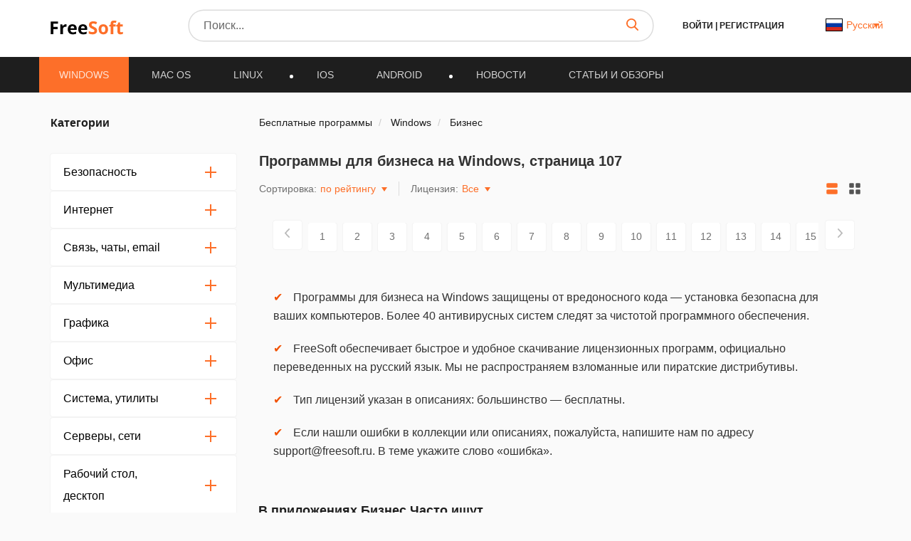

--- FILE ---
content_type: text/html; charset=UTF-8
request_url: https://freesoft.ru/windows/business?page=107
body_size: 27899
content:
<!DOCTYPE html>
<html lang="ru">
<head>
  <meta charset="UTF-8">
  <link rel="preconnect" href="https://cdn.jsdelivr.net" crossorigin>
  <link rel="dns-prefetch" href="https://cdn.jsdelivr.net">
  <link rel="dns-prefetch" href="https://www.googletagmanager.com">
  

  <link rel="dns-prefetch" href="https://mc.webvisor.org">
  
  
  <link rel="dns-prefetch" href="https://mc.yandex.ru">

            <meta property="og:title" content="Программы для бизнеса на Windows скачать бесплатно на FreeSoft - страница 107"/>
          <meta property="og:type" content="website"/>
          <meta property="og:url" content="https://freesoft.ru/windows/business"/>
          <meta property="og:description" content="Скачать программы «бизнес» с собственного сервера по прямой ссылке, без торрентов и SMS - бесплатное скачивание софта на компьютер с операционной системой Windows от разработчиков, без вирусов и троянов."/>
          <meta property="og:image" content="https://freesoft.ru/img/logo.png"/>
        <meta name="description" content="Скачать программы «бизнес» с собственного сервера по прямой ссылке, без торрентов и SMS - бесплатное скачивание софта на компьютер с операционной системой Windows от разработчиков, без вирусов и троянов.">
        <link rel="canonical" href="https://freesoft.ru/windows/business"/>
  
      <meta name="robots" content="noindex"/>
  
  <meta name="viewport" content="width=device-width">
  <link rel="shortcut icon" type="image/png" href="/images/favicon.ico"/>
  <meta name="csrf-token" content="AGO6AnBa6mImpIGAlb3rW63x5KjRuZZf3bZpAiSu">

  <title>Программы для бизнеса на Windows скачать бесплатно на FreeSoft - страница 107</title>

  
      <link rel="alternate" hreflang="x-default" href="https://freesoft.ru/windows/business?page=107"/>
  <link rel="alternate" hreflang="fr" href="https://frees0ft.fr/windows/business?page=107"/>
  <link rel="alternate" hreflang="en" href="https://freesoft.net/windows/business?page=107"/>
  
  <script>
    var FreeSoft = FreeSoft || {};
    FreeSoft.translations = {"reply":"\u041e\u0442\u0432\u0435\u0442\u0438\u0442\u044c","cancel":"\u041e\u0442\u043c\u0435\u043d\u0438\u0442\u044c","send":"\u041e\u0442\u043f\u0440\u0430\u0432\u0438\u0442\u044c","personal_account":"\u041b\u0438\u0447\u043d\u044b\u0439 \u043a\u0430\u0431\u0438\u043d\u0435\u0442","log_out":"\u0412\u044b\u0439\u0442\u0438","\u041b\u0438\u0447\u043d\u044b\u0435 \u0434\u0430\u043d\u043d\u044b\u0435":"\u041b\u0438\u0447\u043d\u044b\u0435 \u0434\u0430\u043d\u043d\u044b\u0435","\u0421\u043c\u0435\u043d\u0430 \u043f\u0430\u0440\u043e\u043b\u044f":"\u0421\u043c\u0435\u043d\u0430 \u043f\u0430\u0440\u043e\u043b\u044f","\u0412\u044b\u0445\u043e\u0434":"\u0412\u044b\u0445\u043e\u0434","\u0418\u0437\u043c\u0435\u043d\u0438\u0442\u044c \u0444\u043e\u0442\u043e":"\u0418\u0437\u043c\u0435\u043d\u0438\u0442\u044c \u0444\u043e\u0442\u043e","\u0418\u043c\u044f":"\u0418\u043c\u044f","\u0424\u0430\u043c\u0438\u043b\u0438\u044f":"\u0424\u0430\u043c\u0438\u043b\u0438\u044f","\u0414\u0430\u0442\u0430 \u0440\u043e\u0436\u0434\u0435\u043d\u0438\u044f":"\u0414\u0430\u0442\u0430 \u0440\u043e\u0436\u0434\u0435\u043d\u0438\u044f","\u0413\u043e\u0440\u043e\u0434":"\u0413\u043e\u0440\u043e\u0434","\u0420\u043e\u0434 \u0434\u0435\u044f\u0442\u0435\u043b\u044c\u043d\u043e\u0441\u0442\u0438":"\u0420\u043e\u0434 \u0434\u0435\u044f\u0442\u0435\u043b\u044c\u043d\u043e\u0441\u0442\u0438","\u0414\u043e\u043b\u0436\u043d\u043e\u0441\u0442\u044c":"\u0414\u043e\u043b\u0436\u043d\u043e\u0441\u0442\u044c","\u041e\u0431\u043e \u043c\u043d\u0435":"\u041e\u0431\u043e \u043c\u043d\u0435","\u0421\u043e\u0445\u0440\u0430\u043d\u0438\u0442\u044c":"\u0421\u043e\u0445\u0440\u0430\u043d\u0438\u0442\u044c","\u0421\u0442\u0430\u0440\u044b\u0439 \u043f\u0430\u0440\u043e\u043b\u044c":"\u0421\u0442\u0430\u0440\u044b\u0439 \u043f\u0430\u0440\u043e\u043b\u044c","\u0417\u0430\u0431\u044b\u043b\u0438 \u043f\u0430\u0440\u043e\u043b\u044c?":"\u0417\u0430\u0431\u044b\u043b\u0438 \u043f\u0430\u0440\u043e\u043b\u044c?","\u041f\u0430\u0440\u043e\u043b\u044c \u043d\u0435\u0432\u0435\u0440\u043d\u044b\u0439":"\u041f\u0430\u0440\u043e\u043b\u044c \u043d\u0435\u0432\u0435\u0440\u043d\u044b\u0439","\u041d\u043e\u0432\u044b\u0439 \u043f\u0430\u0440\u043e\u043b\u044c":"\u041d\u043e\u0432\u044b\u0439 \u043f\u0430\u0440\u043e\u043b\u044c","\u041f\u0430\u0440\u043e\u043b\u0438 \u043d\u0435 \u0441\u043e\u0432\u043f\u0430\u0434\u0430\u044e\u0442":"\u041f\u0430\u0440\u043e\u043b\u0438 \u043d\u0435 \u0441\u043e\u0432\u043f\u0430\u0434\u0430\u044e\u0442","\u041f\u043e\u0434\u0442\u0432\u0435\u0440\u0434\u0438\u0442\u0435 \u043f\u0430\u0440\u043e\u043b\u044c":"\u041f\u043e\u0434\u0442\u0432\u0435\u0440\u0434\u0438\u0442\u0435 \u043f\u0430\u0440\u043e\u043b\u044c","\u0421\u043c\u0435\u043d\u0438\u0442\u044c \u043f\u0430\u0440\u043e\u043b\u044c":"\u0421\u043c\u0435\u043d\u0438\u0442\u044c \u043f\u0430\u0440\u043e\u043b\u044c","\u0412\u043e\u0441\u0441\u0442\u0430\u043d\u043e\u0432\u043b\u0435\u043d\u0438\u0435 \u043f\u0430\u0440\u043e\u043b\u044f":"\u0412\u043e\u0441\u0441\u0442\u0430\u043d\u043e\u0432\u043b\u0435\u043d\u0438\u0435 \u043f\u0430\u0440\u043e\u043b\u044f","\u0412\u0430\u0448 email":"\u0412\u0430\u0448 email","\u041e\u0442\u043f\u0440\u0430\u0432\u0438\u0442\u044c \u0441\u0441\u044b\u043b\u043a\u0443":"\u041e\u0442\u043f\u0440\u0430\u0432\u0438\u0442\u044c \u0441\u0441\u044b\u043b\u043a\u0443","\u041e\u0442\u043c\u0435\u043d\u0438\u0442\u044c":"\u041e\u0442\u043c\u0435\u043d\u0438\u0442\u044c","\u0412\u044b\u0431\u043e\u0440 \u043c\u0438\u043d\u0438\u0430\u0442\u044e\u0440\u044b":"\u0412\u044b\u0431\u043e\u0440 \u043c\u0438\u043d\u0438\u0430\u0442\u044e\u0440\u044b","\u041e\u0441\u0442\u0430\u043b\u043e\u0441\u044c \u0432\u044b\u0431\u0440\u0430\u0442\u044c \u043e\u0431\u043b\u0430\u0441\u0442\u044c \u0434\u043b\u044f \u043c\u0430\u043b\u0435\u043d\u044c\u043a\u0438\u0445 \u0444\u043e\u0442\u043e\u0433\u0440\u0430\u0444\u0438\u0439":"\u041e\u0441\u0442\u0430\u043b\u043e\u0441\u044c \u0432\u044b\u0431\u0440\u0430\u0442\u044c \u043e\u0431\u043b\u0430\u0441\u0442\u044c \u0434\u043b\u044f \u043c\u0430\u043b\u0435\u043d\u044c\u043a\u0438\u0445 \u0444\u043e\u0442\u043e\u0433\u0440\u0430\u0444\u0438\u0439","\u0417\u0430\u0433\u0440\u0443\u0437\u0438\u0442\u044c \u0438\u0437\u043e\u0431\u0440\u0430\u0436\u0435\u043d\u0438\u0435":"\u0417\u0430\u0433\u0440\u0443\u0437\u0438\u0442\u044c \u0438\u0437\u043e\u0431\u0440\u0430\u0436\u0435\u043d\u0438\u0435","\u0420\u0430\u0437\u0440\u0430\u0431\u043e\u0442\u0447\u0438\u043a":"\u0420\u0430\u0437\u0440\u0430\u0431\u043e\u0442\u0447\u0438\u043a","\u0421\u0441\u044b\u043b\u043a\u0430 \u043d\u0430 \u0441\u0430\u0439\u0442":"\u0421\u0441\u044b\u043b\u043a\u0430 \u043d\u0430 \u0441\u0430\u0439\u0442","\u041f\u0440\u0438\u043b\u043e\u0436\u0435\u043d\u0438\u044f":"\u041f\u0440\u0438\u043b\u043e\u0436\u0435\u043d\u0438\u044f","\u041a\u043e\u043c\u043f\u0430\u043d\u0438\u044f \u0438\u043b\u0438 \u0424\u0418\u041e \u0440\u0430\u0437\u0440\u0430\u0431\u043e\u0442\u0447\u0438\u043a\u0430":"\u041a\u043e\u043c\u043f\u0430\u043d\u0438\u044f \u0438\u043b\u0438 \u0424\u0418\u041e \u0440\u0430\u0437\u0440\u0430\u0431\u043e\u0442\u0447\u0438\u043a\u0430","\u041a\u043e\u043d\u0442\u0430\u043a\u0442\u043d\u043e\u0435 \u043b\u0438\u0446\u043e":"\u041a\u043e\u043d\u0442\u0430\u043a\u0442\u043d\u043e\u0435 \u043b\u0438\u0446\u043e","\u041e\u0444\u0438\u0446\u0438\u0430\u043b\u044c\u043d\u044b\u0439 \u043f\u0440\u0435\u0434\u0441\u0442\u0430\u0432\u0438\u0442\u0435\u043b\u044c":"\u041e\u0444\u0438\u0446\u0438\u0430\u043b\u044c\u043d\u044b\u0439 \u043f\u0440\u0435\u0434\u0441\u0442\u0430\u0432\u0438\u0442\u0435\u043b\u044c","\u041e \u043a\u043e\u043c\u043f\u0430\u043d\u0438\u0438":"\u041e \u043a\u043e\u043c\u043f\u0430\u043d\u0438\u0438","\u041b\u0438\u0447\u043d\u044b\u0435 \u0434\u0430\u043d\u043d\u044b\u0435 \u0443\u0441\u043f\u0435\u0448\u043d\u043e \u043e\u0431\u043d\u043e\u0432\u043b\u0435\u043d\u044b":"\u041b\u0438\u0447\u043d\u044b\u0435 \u0434\u0430\u043d\u043d\u044b\u0435 \u0443\u0441\u043f\u0435\u0448\u043d\u043e \u043e\u0431\u043d\u043e\u0432\u043b\u0435\u043d\u044b","\u041f\u0430\u0440\u043e\u043b\u044c":"\u041f\u0430\u0440\u043e\u043b\u044c","\u041f\u043e\u0434\u0442\u0432\u0435\u0440\u0434\u0438\u0442\u044c \u041f\u0430\u0440\u043e\u043b\u044c":"\u041f\u043e\u0434\u0442\u0432\u0435\u0440\u0434\u0438\u0442\u044c \u041f\u0430\u0440\u043e\u043b\u044c","\u041f\u0430\u0440\u043e\u043b\u044c \u043d\u0435 \u0441\u043e\u0432\u043f\u0430\u0434\u0430\u0435\u0442":"\u041f\u0430\u0440\u043e\u043b\u044c \u043d\u0435 \u0441\u043e\u0432\u043f\u0430\u0434\u0430\u0435\u0442","\u0421\u043e\u0445\u0440\u0430\u043d\u0438\u0442\u044c \u043f\u0430\u0440\u043e\u043b\u044c":"\u0421\u043e\u0445\u0440\u0430\u043d\u0438\u0442\u044c \u043f\u0430\u0440\u043e\u043b\u044c","\u0414\u043b\u044f \u043e\u0442\u043e\u0431\u0440\u0430\u0436\u0435\u043d\u0438\u044f dofollow \u0441\u0441\u044b\u043b\u043a\u0438 \u0441\u043e \u0432\u0441\u0435\u0445 \u0441\u0442\u0440\u0430\u043d\u0438\u0446 \u0432\u0430\u0448\u0438\u0445 \u043f\u0440\u0438\u043b\u043e\u0436\u0435\u043d\u0438\u0439, \u043d\u0435\u043e\u0431\u0445\u043e\u0434\u0438\u043c\u043e \u043f\u043e\u0441\u0442\u0430\u0432\u0438\u0442\u044c \u0441 \u0432\u0430\u0448\u0435\u0433\u043e \u0441\u0430\u0439\u0442\u0430 dofollow \u0441\u0441\u044b\u043b\u043a\u0443 \u043d\u0430 \u043d\u0430\u0448 \u0441\u0430\u0439\u0442 \u003Ca href=\u0022https:\/\/freesoft.ru\u0022\u003Efreesoft.ru\u003C\/a\u003E, \u0441\u0442\u0440\u0430\u043d\u0438\u0446\u0430 \u0434\u043e\u043b\u0436\u043d\u0430 \u0431\u044b\u0442\u044c \u0432 \u0438\u043d\u0434\u0435\u043a\u0441\u0435":"\u0414\u043b\u044f \u043e\u0442\u043e\u0431\u0440\u0430\u0436\u0435\u043d\u0438\u044f dofollow \u0441\u0441\u044b\u043b\u043a\u0438 \u0441\u043e \u0432\u0441\u0435\u0445 \u0441\u0442\u0440\u0430\u043d\u0438\u0446 \u0432\u0430\u0448\u0438\u0445 \u043f\u0440\u0438\u043b\u043e\u0436\u0435\u043d\u0438\u0439, \u043d\u0435\u043e\u0431\u0445\u043e\u0434\u0438\u043c\u043e \u043f\u043e\u0441\u0442\u0430\u0432\u0438\u0442\u044c \u0441 \u0432\u0430\u0448\u0435\u0433\u043e \u0441\u0430\u0439\u0442\u0430 dofollow \u0441\u0441\u044b\u043b\u043a\u0443 \u043d\u0430 \u043d\u0430\u0448 \u0441\u0430\u0439\u0442 \u003Ca href=\u0022https:\/\/freesoft.ru\u0022\u003Efreesoft.ru\u003C\/a\u003E, \u0441\u0442\u0440\u0430\u043d\u0438\u0446\u0430 \u0434\u043e\u043b\u0436\u043d\u0430 \u0431\u044b\u0442\u044c \u0432 \u0438\u043d\u0434\u0435\u043a\u0441\u0435","\u041e\u0431\u044f\u0437\u0430\u0442\u0435\u043b\u044c\u043d\u043e\u0435 \u043f\u043e\u043b\u0435":"\u041e\u0431\u044f\u0437\u0430\u0442\u0435\u043b\u044c\u043d\u043e\u0435 \u043f\u043e\u043b\u0435","\u0410\u0434\u0440\u0435\u0441 \u0441\u0442\u0440\u0430\u043d\u0438\u0446\u044b \u0432\u0430\u0448\u0435\u0433\u043e \u0441\u0430\u0439\u0442\u0430 \u0441 \u0441\u0441\u044b\u043b\u043a\u043e\u0439 \u043d\u0430 \u043d\u0430\u0448 \u0440\u0435\u0441\u0443\u0440\u0441":"\u0410\u0434\u0440\u0435\u0441 \u0441\u0442\u0440\u0430\u043d\u0438\u0446\u044b \u0432\u0430\u0448\u0435\u0433\u043e \u0441\u0430\u0439\u0442\u0430 \u0441 \u0441\u0441\u044b\u043b\u043a\u043e\u0439 \u043d\u0430 \u043d\u0430\u0448 \u0440\u0435\u0441\u0443\u0440\u0441","\u041e\u0442\u043f\u0440\u0430\u0432\u0438\u0442\u044c \u043d\u0430 \u043f\u043e\u0432\u0442\u043e\u0440\u043d\u0443\u044e \u043f\u0440\u043e\u0432\u0435\u0440\u043a\u0443":"Send for recheck","\u041e\u0436\u0438\u0434\u0430\u0435\u0442 \u043f\u0440\u043e\u0432\u0435\u0440\u043a\u0438":"\u041e\u0436\u0438\u0434\u0430\u0435\u0442 \u043f\u0440\u043e\u0432\u0435\u0440\u043a\u0438","\u0421\u0441\u044b\u043b\u043a\u0430 \u043d\u0435 \u043d\u0430\u0439\u0434\u0435\u043d\u0430":"\u0421\u0441\u044b\u043b\u043a\u0430 \u043d\u0435 \u043d\u0430\u0439\u0434\u0435\u043d\u0430","\u0421\u0441\u044b\u043b\u043a\u0430 \u043d\u0430\u0439\u0434\u0435\u043d\u0430":"\u0421\u0441\u044b\u043b\u043a\u0430 \u043d\u0430\u0439\u0434\u0435\u043d\u0430","\u041d\u0430\u0437\u0432\u0430\u043d\u0438\u0435 \u043f\u0440\u043e\u0433\u0440\u0430\u043c\u043c\u044b":"\u041d\u0430\u0437\u0432\u0430\u043d\u0438\u0435 \u043f\u0440\u043e\u0433\u0440\u0430\u043c\u043c\u044b","\u0421\u0442\u0430\u0442\u0443\u0441":"\u0421\u0442\u0430\u0442\u0443\u0441","\u041f\u043e\u0441\u043b\u0435\u0434\u043d\u044f\u044f \u0432\u0435\u0440\u0441\u0438\u044f":"\u041f\u043e\u0441\u043b\u0435\u0434\u043d\u044f\u044f \u0432\u0435\u0440\u0441\u0438\u044f","\u0414\u0430\u0442\u0430 \u043e\u0431\u043d\u043e\u0432\u043b\u0435\u043d\u0438\u044f":"\u0414\u0430\u0442\u0430 \u043e\u0431\u043d\u043e\u0432\u043b\u0435\u043d\u0438\u044f","\u041e\u0446\u0435\u043d\u043a\u0430 \u041f\u041e":"\u041e\u0446\u0435\u043d\u043a\u0430 \u041f\u041e","\u0414\u0435\u0439\u0441\u0442\u0432\u0438\u044f":"\u0414\u0435\u0439\u0441\u0442\u0432\u0438\u044f","\u0414\u043e\u0431\u0430\u0432\u0438\u0442\u044c \u043f\u0440\u0438\u043b\u043e\u0436\u0435\u043d\u0438\u0435":"\u0414\u043e\u0431\u0430\u0432\u0438\u0442\u044c \u043f\u0440\u0438\u043b\u043e\u0436\u0435\u043d\u0438\u0435","\u043c\u043e\u0434\u0435\u0440\u0430\u0446\u0438\u044f \u043d\u0435 \u043f\u0440\u043e\u0439\u0434\u0435\u043da":"\u043c\u043e\u0434\u0435\u0440\u0430\u0446\u0438\u044f \u043d\u0435 \u043f\u0440\u043e\u0439\u0434\u0435\u043da","\u043e\u043f\u0443\u0431\u043b\u0438\u043a\u043e\u0432\u0430\u043d\u043e \u043d\u0430 \u0441\u0430\u0439\u0442\u0435":"\u043e\u043f\u0443\u0431\u043b\u0438\u043a\u043e\u0432\u0430\u043d\u043e \u043d\u0430 \u0441\u0430\u0439\u0442\u0435","\u043e\u0436\u0438\u0434\u0430\u0435\u0442 \u043c\u043e\u0434\u0435\u0440\u0430\u0446\u0438\u0438":"\u043e\u0436\u0438\u0434\u0430\u0435\u0442 \u043c\u043e\u0434\u0435\u0440\u0430\u0446\u0438\u0438","\u0447\u0435\u0440\u043d\u043e\u0432\u0438\u043a":"\u0447\u0435\u0440\u043d\u043e\u0432\u0438\u043a","\u0421\u0442\u0430\u0442\u0443\u0441\u044b":"\u0421\u0442\u0430\u0442\u0443\u0441\u044b","\u0412\u044b \u043d\u0435 \u0441\u043c\u043e\u0436\u0435\u0442\u0435 \u0432\u043e\u0441\u0441\u0442\u0430\u043d\u043e\u0432\u0438\u0442\u044c \u0435\u0433\u043e \u043f\u043e\u0441\u043b\u0435 \u0443\u0434\u0430\u043b\u0435\u043d\u0438\u044f, \u0442\u043e\u043b\u044c\u043a\u043e \u0434\u043e\u0431\u0430\u0432\u0438\u0442\u044c \u0435\u0449\u0435 \u0440\u0430\u0437.":"\u0412\u044b \u043d\u0435 \u0441\u043c\u043e\u0436\u0435\u0442\u0435 \u0432\u043e\u0441\u0441\u0442\u0430\u043d\u043e\u0432\u0438\u0442\u044c \u0435\u0433\u043e \u043f\u043e\u0441\u043b\u0435 \u0443\u0434\u0430\u043b\u0435\u043d\u0438\u044f, \u0442\u043e\u043b\u044c\u043a\u043e \u0434\u043e\u0431\u0430\u0432\u0438\u0442\u044c \u0435\u0449\u0435 \u0440\u0430\u0437.","\u041f\u0440\u0438\u043b\u043e\u0436\u0435\u043d\u0438\u0435 \u0443\u0441\u043f\u0435\u0448\u043d\u043e \u0443\u0434\u0430\u043b\u0435\u043d\u043d\u043e":"\u041f\u0440\u0438\u043b\u043e\u0436\u0435\u043d\u0438\u0435 \u0443\u0441\u043f\u0435\u0448\u043d\u043e \u0443\u0434\u0430\u043b\u0435\u043d\u043d\u043e","\u0412\u044b \u0434\u0435\u0439\u0441\u0442\u0432\u0438\u0442\u0435\u043b\u044c\u043d\u043e \u0445\u043e\u0442\u0438\u0442\u0435 \u0443\u0434\u0430\u043b\u0438\u0442\u044c \u043f\u0440\u0438\u043b\u043e\u0436\u0435\u043d\u0438\u0435?":"\u0412\u044b \u0434\u0435\u0439\u0441\u0442\u0432\u0438\u0442\u0435\u043b\u044c\u043d\u043e \u0445\u043e\u0442\u0438\u0442\u0435 \u0443\u0434\u0430\u043b\u0438\u0442\u044c \u043f\u0440\u0438\u043b\u043e\u0436\u0435\u043d\u0438\u0435?","\u0420\u0435\u0434\u0430\u043a\u0442\u0438\u0440\u043e\u0432\u0430\u0442\u044c \u043f\u0440\u0438\u043b\u043e\u0436\u0435\u043d\u0438\u0435":"\u0420\u0435\u0434\u0430\u043a\u0442\u0438\u0440\u043e\u0432\u0430\u0442\u044c \u043f\u0440\u0438\u043b\u043e\u0436\u0435\u043d\u0438\u0435","\u041f\u043b\u0430\u0442\u0444\u043e\u0440\u043c\u0430":"\u041f\u043b\u0430\u0442\u0444\u043e\u0440\u043c\u0430","\u0412\u044b\u0431\u0435\u0440\u0438\u0442\u0435 \u043f\u043b\u0430\u0442\u0444\u043e\u0440\u043c\u0443":"\u0412\u044b\u0431\u0435\u0440\u0438\u0442\u0435 \u043f\u043b\u0430\u0442\u0444\u043e\u0440\u043c\u0443","\u041e\u043f\u0435\u0440\u0430\u0446\u0438\u043e\u043d\u043d\u0430\u044f \u0441\u0438\u0441\u0442\u0435\u043c\u0430":"\u041e\u043f\u0435\u0440\u0430\u0446\u0438\u043e\u043d\u043d\u0430\u044f \u0441\u0438\u0441\u0442\u0435\u043c\u0430","\u0412\u044b\u0431\u0435\u0440\u0438\u0442\u0435 \u043e\u043f\u0435\u0440\u0430\u0446\u0438\u043e\u043d\u043d\u0443\u044e \u0441\u0438\u0441\u0442\u0435\u043c\u0443":"\u0412\u044b\u0431\u0435\u0440\u0438\u0442\u0435 \u043e\u043f\u0435\u0440\u0430\u0446\u0438\u043e\u043d\u043d\u0443\u044e \u0441\u0438\u0441\u0442\u0435\u043c\u0443","\u0421\u043d\u0430\u0447\u0430\u043b\u0430 \u0432\u044b\u0431\u0435\u0440\u0438\u0442\u0435 \u043f\u043b\u0430\u0442\u0444\u043e\u0440\u043c\u0443":"\u0421\u043d\u0430\u0447\u0430\u043b\u0430 \u0432\u044b\u0431\u0435\u0440\u0438\u0442\u0435 \u043f\u043b\u0430\u0442\u0444\u043e\u0440\u043c\u0443","\u0412\u0435\u0440\u0441\u0438\u044f \u043e\u043f\u0435\u0440\u0430\u0446\u0438\u043e\u043d\u043d\u043e\u0439 \u0441\u0438\u0441\u0442\u0435\u043c\u044b":"\u0412\u0435\u0440\u0441\u0438\u044f \u043e\u043f\u0435\u0440\u0430\u0446\u0438\u043e\u043d\u043d\u043e\u0439 \u0441\u0438\u0441\u0442\u0435\u043c\u044b","\u0412\u044b\u0431\u0435\u0440\u0438\u0442\u0435 \u0432\u0435\u0440\u0441\u0438\u044e \u043e\u043f\u0435\u0440\u0430\u0446\u0438\u043e\u043d\u043d\u043e\u0439 \u0441\u0438\u0441\u0442\u0435\u043c\u044b":"\u0412\u044b\u0431\u0435\u0440\u0438\u0442\u0435 \u0432\u0435\u0440\u0441\u0438\u044e \u043e\u043f\u0435\u0440\u0430\u0446\u0438\u043e\u043d\u043d\u043e\u0439 \u0441\u0438\u0441\u0442\u0435\u043c\u044b","\u0421\u043d\u0430\u0447\u0430\u043b\u0430 \u0432\u044b\u0431\u0435\u0440\u0438\u0442\u0435 \u043f\u043b\u0430\u0442\u0444\u043e\u0440\u043c\u0443 \u0438 \u043e\u043f\u0435\u0440\u0430\u0446\u0438\u043e\u043d\u043d\u0443\u044e \u0441\u0438\u0441\u0442\u0435\u043c\u0443":"\u0421\u043d\u0430\u0447\u0430\u043b\u0430 \u0432\u044b\u0431\u0435\u0440\u0438\u0442\u0435 \u043f\u043b\u0430\u0442\u0444\u043e\u0440\u043c\u0443 \u0438 \u043e\u043f\u0435\u0440\u0430\u0446\u0438\u043e\u043d\u043d\u0443\u044e \u0441\u0438\u0441\u0442\u0435\u043c\u0443","\u041a\u0430\u0442\u0435\u0433\u043e\u0440\u0438\u044f":"\u041a\u0430\u0442\u0435\u0433\u043e\u0440\u0438\u044f","\u0412\u044b\u0431\u0435\u0440\u0438\u0442\u0435 \u043a\u0430\u0442\u0435\u0433\u043e\u0440\u0438\u044e":"\u0412\u044b\u0431\u0435\u0440\u0438\u0442\u0435 \u043a\u0430\u0442\u0435\u0433\u043e\u0440\u0438\u044e","\u0421\u043d\u0430\u0447\u0430\u043b\u0430 \u0432\u044b\u0431\u0435\u0440\u0438\u0442\u0435 \u043e\u043f\u0435\u0440\u0430\u0446\u0438\u043e\u043d\u043d\u0443\u044e \u0441\u0438\u0441\u0442\u0435\u043c\u0443":"\u0421\u043d\u0430\u0447\u0430\u043b\u0430 \u0432\u044b\u0431\u0435\u0440\u0438\u0442\u0435 \u043e\u043f\u0435\u0440\u0430\u0446\u0438\u043e\u043d\u043d\u0443\u044e \u0441\u0438\u0441\u0442\u0435\u043c\u0443","\u041b\u0438\u0446\u0435\u043d\u0437\u0438\u044f":"\u041b\u0438\u0446\u0435\u043d\u0437\u0438\u044f","\u0412\u044b\u0431\u0435\u0440\u0438\u0442\u0435 \u043b\u0438\u0446\u0435\u043d\u0437\u0438\u044e":"\u0412\u044b\u0431\u0435\u0440\u0438\u0442\u0435 \u043b\u0438\u0446\u0435\u043d\u0437\u0438\u044e","\u0421\u0430\u0439\u0442":"\u0421\u0430\u0439\u0442","\u0412\u0432\u0435\u0434\u0438\u0442\u0435 \u0441\u0430\u0439\u0442":"\u0412\u0432\u0435\u0434\u0438\u0442\u0435 \u0441\u0430\u0439\u0442","\u042f\u0437\u044b\u043a\u0438 \u0438\u043d\u0442\u0435\u0440\u0444\u0435\u0439\u0441\u0430":"\u042f\u0437\u044b\u043a\u0438 \u0438\u043d\u0442\u0435\u0440\u0444\u0435\u0439\u0441\u0430","\u041b\u043e\u043a\u0430\u043b\u0438\u0437\u0430\u0446\u0438\u044f":"\u041b\u043e\u043a\u0430\u043b\u0438\u0437\u0430\u0446\u0438\u044f","\u0414\u043e\u0431\u0430\u0432\u0438\u0442\u044c \u043b\u043e\u043a\u0430\u043b\u044c":"\u0414\u043e\u0431\u0430\u0432\u0438\u0442\u044c \u043b\u043e\u043a\u0430\u043b\u044c","\u0412\u043a\u043b\u044e\u0447\u0435\u043d\u043e":"\u0412\u043a\u043b\u044e\u0447\u0435\u043d\u043e","\u041e\u0442\u043f\u0440\u0430\u0432\u0438\u0442\u044c \u043d\u0430 \u043c\u043e\u0434\u0435\u0440\u0430\u0446\u0438\u044e":"\u041e\u0442\u043f\u0440\u0430\u0432\u0438\u0442\u044c \u043d\u0430 \u043c\u043e\u0434\u0435\u0440\u0430\u0446\u0438\u044e","\u041a\u0440\u0430\u0442\u043a\u043e\u0435 \u043e\u043f\u0438\u0441\u0430\u043d\u0438\u0435":"\u041a\u0440\u0430\u0442\u043a\u043e\u0435 \u043e\u043f\u0438\u0441\u0430\u043d\u0438\u0435","\u041c\u0430\u043a\u0441\u0438\u043c\u0430\u043b\u044c\u043d\u0430\u044f \u0434\u043b\u0438\u043d\u0430 :number \u0441\u0438\u043c\u0432\u043e\u043b\u043e\u0432":"\u041c\u0430\u043a\u0441\u0438\u043c\u0430\u043b\u044c\u043d\u0430\u044f \u0434\u043b\u0438\u043d\u0430 :number \u0441\u0438\u043c\u0432\u043e\u043b\u043e\u0432","\u041c\u0438\u043d\u0438\u043c\u0430\u043b\u044c\u043d\u0430\u044f \u0434\u043b\u0438\u043d\u0430 :number \u0441\u0438\u043c\u0432\u043e\u043b\u043e\u0432":"\u041c\u0438\u043d\u0438\u043c\u0430\u043b\u044c\u043d\u0430\u044f \u0434\u043b\u0438\u043d\u0430 :number \u0441\u0438\u043c\u0432\u043e\u043b\u043e\u0432","\u041f\u043e\u043b\u043d\u043e\u0435 \u043e\u043f\u0438\u0441\u0430\u043d\u0438\u0435":"\u041f\u043e\u043b\u043d\u043e\u0435 \u043e\u043f\u0438\u0441\u0430\u043d\u0438\u0435","\u041d\u0430\u0437\u0432\u0430\u043d\u0438\u0435":"\u041d\u0430\u0437\u0432\u0430\u043d\u0438\u0435","\u0412\u0432\u0435\u0434\u0438\u0442\u0435 \u043d\u0430\u0437\u0432\u0430\u043d\u0438\u0435 (\u043d\u0435 \u0431\u043e\u043b\u0435\u0435 :number \u0441\u0438\u043c\u0432\u043e\u043b\u043e\u0432)":"\u0412\u0432\u0435\u0434\u0438\u0442\u0435 \u043d\u0430\u0437\u0432\u0430\u043d\u0438\u0435 (\u043d\u0435 \u0431\u043e\u043b\u0435\u0435 :number \u0441\u0438\u043c\u0432\u043e\u043b\u043e\u0432)","\u041a\u043e\u043b\u0438\u0447\u0435\u0441\u0442\u0432\u043e \u0441\u043b\u043e\u0432":"\u041a\u043e\u043b\u0438\u0447\u0435\u0441\u0442\u0432\u043e \u0441\u043b\u043e\u0432","\u041a\u043e\u043b\u0438\u0447\u0435\u0441\u0442\u0432\u043e \u0441\u0438\u043c\u0432\u043e\u043b\u043e\u0432":"\u041a\u043e\u043b\u0438\u0447\u0435\u0441\u0442\u0432\u043e \u0441\u0438\u043c\u0432\u043e\u043b\u043e\u0432","\u043e\u043f\u0438\u0441\u0430\u043d\u0438\u0435":"\u043e\u043f\u0438\u0441\u0430\u043d\u0438\u0435","\u0444\u0430\u0439\u043b\u044b":"\u0444\u0430\u0439\u043b\u044b","\u043b\u043e\u0433\u043e \u0438 \u0441\u043a\u0440\u0438\u043d\u0448\u043e\u0442\u044b":"\u043b\u043e\u0433\u043e \u0438 \u0441\u043a\u0440\u0438\u043d\u0448\u043e\u0442\u044b","\u0426\u0435\u043d\u0430":"\u0426\u0435\u043d\u0430","\u0412\u0435\u0440\u0441\u0438\u044f \u0443\u0441\u043f\u0435\u0448\u043d\u043e \u0443\u0441\u0442\u0430\u043d\u043e\u0432\u043b\u0435\u043d\u043d\u0430 \u043a\u0430\u043a \u043f\u043e\u0441\u043b\u0435\u0434\u043d\u044f\u044f":"\u0412\u0435\u0440\u0441\u0438\u044f \u0443\u0441\u043f\u0435\u0448\u043d\u043e \u0443\u0441\u0442\u0430\u043d\u043e\u0432\u043b\u0435\u043d\u043d\u0430 \u043a\u0430\u043a \u043f\u043e\u0441\u043b\u0435\u0434\u043d\u044f\u044f","\u041e\u0448\u0438\u0431\u043a\u0430 \u0443\u0441\u0442\u0430\u043d\u043e\u0432\u043b\u0435\u043d\u0438\u044f \u0432\u0435\u0440\u0441\u0438\u0438":"\u041e\u0448\u0438\u0431\u043a\u0430 \u0443\u0441\u0442\u0430\u043d\u043e\u0432\u043b\u0435\u043d\u0438\u044f \u0432\u0435\u0440\u0441\u0438\u0438","\u0424\u0430\u0439\u043b \u0443\u0441\u043f\u0435\u0448\u043d\u043e \u043e\u0431\u043d\u043e\u0432\u043b\u0435\u043d":"\u0424\u0430\u0439\u043b \u0443\u0441\u043f\u0435\u0448\u043d\u043e \u043e\u0431\u043d\u043e\u0432\u043b\u0435\u043d","\u0424\u0430\u0439\u043b \u0443\u0441\u043f\u0435\u0448\u043d\u043e \u0434\u043e\u0431\u0430\u0432\u043b\u0435\u043d":"\u0424\u0430\u0439\u043b \u0443\u0441\u043f\u0435\u0448\u043d\u043e \u0434\u043e\u0431\u0430\u0432\u043b\u0435\u043d","\u041f\u0440\u043e\u0432\u0435\u0440\u044c\u0442\u0435 \u0437\u0430\u043f\u043e\u043b\u043d\u0435\u043d\u043d\u0443\u044e \u0444\u043e\u0440\u043c\u0443":"\u041f\u0440\u043e\u0432\u0435\u0440\u044c\u0442\u0435 \u0437\u0430\u043f\u043e\u043b\u043d\u0435\u043d\u043d\u0443\u044e \u0444\u043e\u0440\u043c\u0443","\u0424\u0430\u0439\u043b \u0443\u0441\u043f\u0435\u0448\u043d\u043e \u0443\u0434\u0430\u043b\u0435\u043d":"\u0424\u0430\u0439\u043b \u0443\u0441\u043f\u0435\u0448\u043d\u043e \u0443\u0434\u0430\u043b\u0435\u043d","\u0412\u044b \u0434\u0435\u0439\u0441\u0442\u0432\u0438\u0442\u0435\u043b\u044c\u043d\u043e \u0445\u043e\u0442\u0438\u0442\u0435 \u0443\u0434\u0430\u043b\u0438\u0442\u044c \u0434\u043e\u0431\u0430\u0432\u043b\u0435\u043d\u043d\u044b\u0439 \u0444\u0430\u0439\u043b?":"\u0412\u044b \u0434\u0435\u0439\u0441\u0442\u0432\u0438\u0442\u0435\u043b\u044c\u043d\u043e \u0445\u043e\u0442\u0438\u0442\u0435 \u0443\u0434\u0430\u043b\u0438\u0442\u044c \u0434\u043e\u0431\u0430\u0432\u043b\u0435\u043d\u043d\u044b\u0439 \u0444\u0430\u0439\u043b?","\u0412\u044b \u043d\u0435 \u0441\u043c\u043e\u0436\u0435\u0442\u0435 \u0432\u043e\u0441\u0441\u0442\u0430\u043d\u043e\u0432\u0438\u0442\u044c \u0444\u0430\u0439\u043b \u043f\u043e\u0441\u043b\u0435 \u0443\u0434\u0430\u043b\u0435\u043d\u0438\u044f, \u0442\u043e\u043b\u044c\u043a\u043e \u0434\u043e\u0431\u0430\u0432\u0438\u0442\u044c \u0435\u0433\u043e \u0435\u0449\u0435 \u0440\u0430\u0437.":"\u0412\u044b \u043d\u0435 \u0441\u043c\u043e\u0436\u0435\u0442\u0435 \u0432\u043e\u0441\u0441\u0442\u0430\u043d\u043e\u0432\u0438\u0442\u044c \u0444\u0430\u0439\u043b \u043f\u043e\u0441\u043b\u0435 \u0443\u0434\u0430\u043b\u0435\u043d\u0438\u044f, \u0442\u043e\u043b\u044c\u043a\u043e \u0434\u043e\u0431\u0430\u0432\u0438\u0442\u044c \u0435\u0433\u043e \u0435\u0449\u0435 \u0440\u0430\u0437.","\u0412\u044b \u0434\u0435\u0439\u0441\u0442\u0432\u0438\u0442\u0435\u043b\u044c\u043d\u043e \u0445\u043e\u0442\u0438\u0442\u0435 \u0443\u0441\u0442\u0430\u043d\u043e\u0432\u0438\u0442\u044c \u0434\u0430\u043d\u043d\u0443\u044e \u0432\u0435\u0440\u0441\u0438\u044e \u043a\u0430\u043a \u043f\u043e\u0441\u043b\u0435\u0434\u043d\u044e\u044e?":"\u0412\u044b \u0434\u0435\u0439\u0441\u0442\u0432\u0438\u0442\u0435\u043b\u044c\u043d\u043e \u0445\u043e\u0442\u0438\u0442\u0435 \u0443\u0441\u0442\u0430\u043d\u043e\u0432\u0438\u0442\u044c \u0434\u0430\u043d\u043d\u0443\u044e \u0432\u0435\u0440\u0441\u0438\u044e \u043a\u0430\u043a \u043f\u043e\u0441\u043b\u0435\u0434\u043d\u044e\u044e?","\u043c\u0431":"\u043c\u0431","\u0417\u0430\u0433\u0440\u0443\u0437\u0438\u0442\u044c \u0441 \u043a\u043e\u043c\u043f\u044c\u044e\u0442\u0435\u0440\u0430":"\u0417\u0430\u0433\u0440\u0443\u0437\u0438\u0442\u044c \u0441 \u043a\u043e\u043c\u043f\u044c\u044e\u0442\u0435\u0440\u0430","\u0417\u0430\u0433\u0440\u0443\u0437\u043a\u0430 \u0444\u0430\u0439\u043b\u0430":"\u0417\u0430\u0433\u0440\u0443\u0437\u043a\u0430 \u0444\u0430\u0439\u043b\u0430","\u0412\u044b\u0431\u0435\u0440\u0438\u0442\u0435 \u0444\u0430\u0439\u043b":"\u0412\u044b\u0431\u0435\u0440\u0438\u0442\u0435 \u0444\u0430\u0439\u043b","\u0412\u0435\u0440\u0441\u0438\u044f":"\u0412\u0435\u0440\u0441\u0438\u044f","\u0412\u0435\u0440\u0441\u0438\u044f \u043f\u0440\u043e\u0433\u0440\u0430\u043c\u043c\u044b":"\u0412\u0435\u0440\u0441\u0438\u044f \u043f\u0440\u043e\u0433\u0440\u0430\u043c\u043c\u044b","\u0420\u0430\u0437\u0440\u044f\u0434\u043d\u043e\u0441\u0442\u044c \u043f\u0440\u043e\u0433\u0440\u0430\u043c\u043c\u044b":"\u0420\u0430\u0437\u0440\u044f\u0434\u043d\u043e\u0441\u0442\u044c \u043f\u0440\u043e\u0433\u0440\u0430\u043c\u043c\u044b","\u0421\u0431\u043e\u0440\u043a\u0430":"\u0421\u0431\u043e\u0440\u043a\u0430","\u0418\u0437\u043c\u0435\u043d\u0435\u043d\u0438\u044f \u0432 \u0432\u0435\u0440\u0441\u0438\u0438":"\u0418\u0437\u043c\u0435\u043d\u0435\u043d\u0438\u044f \u0432 \u0432\u0435\u0440\u0441\u0438\u0438","\u041e\u043f\u0438\u0441\u0430\u043d\u0438\u0435 \u0432\u0435\u0440\u0441\u0438\u0438":"\u041e\u043f\u0438\u0441\u0430\u043d\u0438\u0435 \u0432\u0435\u0440\u0441\u0438\u0438","\u0414\u043e\u0441\u0442\u0443\u043f\u043d\u043e \u0434\u043b\u044f":"\u0414\u043e\u0441\u0442\u0443\u043f\u043d\u043e \u0434\u043b\u044f","\u0412\u044b\u0431\u0435\u0440\u0438\u0442\u0435 \u0445\u043e\u0442\u044f \u0431\u044b \u043e\u0434\u043d\u0443 \u043b\u043e\u043a\u0430\u043b\u044c":"\u0412\u044b\u0431\u0435\u0440\u0438\u0442\u0435 \u0445\u043e\u0442\u044f \u0431\u044b \u043e\u0434\u043d\u0443 \u043b\u043e\u043a\u0430\u043b\u044c","\u0424\u0430\u0439\u043b":"\u0424\u0430\u0439\u043b","\u0420\u0430\u0437\u043c\u0435\u0440":"\u0420\u0430\u0437\u043c\u0435\u0440","\u0420\u0430\u0437\u0440\u044f\u0434\u043d\u043e\u0441\u0442\u044c":"\u0420\u0430\u0437\u0440\u044f\u0434\u043d\u043e\u0441\u0442\u044c","\u041e\u043f\u0438\u0441\u0430\u043d\u0438\u0435":"\u041e\u043f\u0438\u0441\u0430\u043d\u0438\u0435","\u0412\u044b \u0434\u0435\u0439\u0441\u0442\u0432\u0438\u0442\u0435\u043b\u044c\u043d\u043e \u0445\u043e\u0442\u0438\u0442\u0435 \u0443\u0434\u0430\u043b\u0438\u0442\u044c \u0434\u0430\u043d\u043d\u043e\u0435 \u0438\u0437\u043e\u0431\u0440\u0430\u0436\u0435\u043d\u0438\u0435?":"\u0412\u044b \u0434\u0435\u0439\u0441\u0442\u0432\u0438\u0442\u0435\u043b\u044c\u043d\u043e \u0445\u043e\u0442\u0438\u0442\u0435 \u0443\u0434\u0430\u043b\u0438\u0442\u044c \u0434\u0430\u043d\u043d\u043e\u0435 \u0438\u0437\u043e\u0431\u0440\u0430\u0436\u0435\u043d\u0438\u0435?","\u0418\u0437\u043e\u0431\u0440\u0430\u0436\u0435\u043d\u0438\u0435 \u0443\u0441\u043f\u0435\u0448\u043d\u043e \u0443\u0434\u0430\u043b\u0435\u043d\u043e":"\u0418\u0437\u043e\u0431\u0440\u0430\u0436\u0435\u043d\u0438\u0435 \u0443\u0441\u043f\u0435\u0448\u043d\u043e \u0443\u0434\u0430\u043b\u0435\u043d\u043e","\u0417\u0430\u0433\u0440\u0443\u0437\u043a\u0430 \u043b\u043e\u0433\u043e\u0442\u0438\u043f\u0430":"\u0417\u0430\u0433\u0440\u0443\u0437\u043a\u0430 \u043b\u043e\u0433\u043e\u0442\u0438\u043f\u0430","\u0417\u0430\u0433\u0440\u0443\u0437\u0438\u0442\u044c \u043b\u043e\u0433\u043e\u0442\u0438\u043f":"\u0417\u0430\u0433\u0440\u0443\u0437\u0438\u0442\u044c \u043b\u043e\u0433\u043e\u0442\u0438\u043f","\u0417\u0430\u0433\u0440\u0443\u0437\u043a\u0430 \u0441\u043a\u0440\u0438\u043d\u0448\u043e\u0442\u043e\u0432":"\u0417\u0430\u0433\u0440\u0443\u0437\u043a\u0430 \u0441\u043a\u0440\u0438\u043d\u0448\u043e\u0442\u043e\u0432","\u0417\u0430\u0433\u0440\u0443\u0437\u0438\u0442\u044c \u0441\u043a\u0440\u0438\u043d\u0448\u043e\u0442\u044b":"\u0417\u0430\u0433\u0440\u0443\u0437\u0438\u0442\u044c \u0441\u043a\u0440\u0438\u043d\u0448\u043e\u0442\u044b","\u041e\u0442\u0432\u0435\u0442\u0438\u0442\u044c":"\u041e\u0442\u0432\u0435\u0442\u0438\u0442\u044c","\u041a\u043e\u043c\u043c\u0435\u043d\u0442\u0430\u0440\u0438\u0438":"\u041a\u043e\u043c\u043c\u0435\u043d\u0442\u0430\u0440\u0438\u0438","\u041f\u0440\u0438\u043b\u043e\u0436\u0435\u043d\u0438\u0435":"\u041f\u0440\u0438\u043b\u043e\u0436\u0435\u043d\u0438\u0435","\u041a\u043e\u043c\u043c\u0435\u043d\u0442\u0430\u0440\u0438\u0439":"\u041a\u043e\u043c\u043c\u0435\u043d\u0442\u0430\u0440\u0438\u0439","\u041b\u043e\u043a\u0430\u043b\u044c":"\u041b\u043e\u043a\u0430\u043b\u044c","\u041e\u043f\u0443\u0431\u043b\u0438\u043a\u043e\u0432\u0430\u043d":"\u041e\u043f\u0443\u0431\u043b\u0438\u043a\u043e\u0432\u0430\u043d","\u041e\u0442\u043c\u0435\u0442\u0438\u0442\u044c \u043a\u0430\u043a \u0441\u043f\u0430\u043c":"\u041e\u0442\u043c\u0435\u0442\u0438\u0442\u044c \u043a\u0430\u043a \u0441\u043f\u0430\u043c","\u0412\u044b \u0434\u0435\u0439\u0441\u0442\u0432\u0438\u0442\u0435\u043b\u044c\u043d\u043e \u0445\u043e\u0442\u0438\u0442\u0435 \u043f\u043e\u043c\u0435\u0441\u0442\u0438\u0442\u044c \u0434\u0430\u043d\u043d\u044b\u0439 \u043a\u043e\u043c\u043c\u0435\u043d\u0442\u0430\u0440\u0438\u0439 \u0432 \u0441\u043f\u0430\u043c?":"\u0412\u044b \u0434\u0435\u0439\u0441\u0442\u0432\u0438\u0442\u0435\u043b\u044c\u043d\u043e \u0445\u043e\u0442\u0438\u0442\u0435 \u043f\u043e\u043c\u0435\u0441\u0442\u0438\u0442\u044c \u0434\u0430\u043d\u043d\u044b\u0439 \u043a\u043e\u043c\u043c\u0435\u043d\u0442\u0430\u0440\u0438\u0439 \u0432 \u0441\u043f\u0430\u043c?","\u041e\u0442\u0432\u0435\u0442\u0438\u0442\u044c \u043d\u0430 \u043a\u043e\u043c\u043c\u0435\u043d\u0442\u0430\u0440\u0438\u0439":"\u041e\u0442\u0432\u0435\u0442\u0438\u0442\u044c \u043d\u0430 \u043a\u043e\u043c\u043c\u0435\u043d\u0442\u0430\u0440\u0438\u0439","\u0410\u0432\u0442\u043e\u0440":"\u0410\u0432\u0442\u043e\u0440","\u041e\u0442\u0432\u0435\u0442":"\u041e\u0442\u0432\u0435\u0442","\u041a\u043e\u043c\u043c\u0435\u043d\u0442\u0430\u0440\u0438\u0439 \u043f\u043e\u043c\u0435\u0449\u0435\u043d \u0432 \u0441\u043f\u0430\u043c":"\u041a\u043e\u043c\u043c\u0435\u043d\u0442\u0430\u0440\u0438\u0439 \u043f\u043e\u043c\u0435\u0449\u0435\u043d \u0432 \u0441\u043f\u0430\u043c","\u0421\u0442\u0430\u0442\u0443\u0441 \u043c\u043e\u0434\u0435\u0440\u0430\u0446\u0438\u0438 \u0443\u0441\u043f\u0435\u0448\u043d\u043e \u043e\u0431\u043d\u043e\u0432\u043b\u0435\u043d":"\u0421\u0442\u0430\u0442\u0443\u0441 \u043c\u043e\u0434\u0435\u0440\u0430\u0446\u0438\u0438 \u0443\u0441\u043f\u0435\u0448\u043d\u043e \u043e\u0431\u043d\u043e\u0432\u043b\u0435\u043d","\u0421\u0442\u0430\u0442\u044c\u0438":"\u0421\u0442\u0430\u0442\u044c\u0438","\u0417\u0430\u0433\u043e\u043b\u043e\u0432\u043e\u043a":"\u0417\u0430\u0433\u043e\u043b\u043e\u0432\u043e\u043a","\u041e\u043f\u0443\u0431\u043b\u0438\u043a\u043e\u0432\u0430\u043d\u0430":"\u041e\u043f\u0443\u0431\u043b\u0438\u043a\u043e\u0432\u0430\u043d\u0430","\u0421\u043e\u0437\u0434\u0430\u043d\u0430":"\u0421\u043e\u0437\u0434\u0430\u043d\u0430","\u0414\u043e\u0431\u0430\u0432\u0438\u0442\u044c \u0441\u0442\u0430\u0442\u044c\u044e":"\u0414\u043e\u0431\u0430\u0432\u0438\u0442\u044c \u0441\u0442\u0430\u0442\u044c\u044e","\u041e\u0436\u0438\u0434\u0430\u0435\u0442 \u043c\u043e\u0434\u0435\u0440\u0430\u0446\u0438\u0438":"\u041e\u0436\u0438\u0434\u0430\u0435\u0442 \u043c\u043e\u0434\u0435\u0440\u0430\u0446\u0438\u0438","\u0427\u0435\u0440\u043d\u043e\u0432\u0438\u043a":"\u0427\u0435\u0440\u043d\u043e\u0432\u0438\u043a","\u0412\u044b \u0434\u0435\u0439\u0441\u0442\u0432\u0438\u0442\u0435\u043b\u044c\u043d\u043e \u0445\u043e\u0442\u0438\u0442\u0435 \u0443\u0434\u0430\u043b\u0438\u0442\u044c \u0441\u0442\u0430\u0442\u044c\u044e?":"\u0412\u044b \u0434\u0435\u0439\u0441\u0442\u0432\u0438\u0442\u0435\u043b\u044c\u043d\u043e \u0445\u043e\u0442\u0438\u0442\u0435 \u0443\u0434\u0430\u043b\u0438\u0442\u044c \u0441\u0442\u0430\u0442\u044c\u044e?","\u0412\u044b \u043d\u0435 \u0441\u043c\u043e\u0436\u0435\u0442\u0435 \u0432\u043e\u0441\u0441\u0442\u0430\u043d\u043e\u0432\u0438\u0442\u044c \u0435\u0435 \u043f\u043e\u0441\u043b\u0435 \u0443\u0434\u0430\u043b\u0435\u043d\u0438\u044f, \u0442\u043e\u043b\u044c\u043a\u043e \u0434\u043e\u0431\u0430\u0432\u0438\u0442\u044c \u0435\u0449\u0435 \u0440\u0430\u0437.":"\u0412\u044b \u043d\u0435 \u0441\u043c\u043e\u0436\u0435\u0442\u0435 \u0432\u043e\u0441\u0441\u0442\u0430\u043d\u043e\u0432\u0438\u0442\u044c \u0435\u0435 \u043f\u043e\u0441\u043b\u0435 \u0443\u0434\u0430\u043b\u0435\u043d\u0438\u044f, \u0442\u043e\u043b\u044c\u043a\u043e \u0434\u043e\u0431\u0430\u0432\u0438\u0442\u044c \u0435\u0449\u0435 \u0440\u0430\u0437.","\u0421\u043b\u0430\u0433":"\u0421\u043b\u0430\u0433","\u0421\u043b\u0430\u0433 (\u041f\u0440\u0438\u043c\u0435\u0440: \u0432\u0432\u0435\u0434\u0435\u043d\u043d\u0430\u044f \u0441\u0442\u0440\u043e\u043a\u0430 \u0027c\u043b\u0430\u0433\u0027, \u0441\u043e\u0437\u0434\u0430\u0441\u0442 \u0441\u0441\u044b\u043b\u043a\u0443 \u0027freesoft.ru\/blog\/c\u043b\u0430\u0433\u0027)":"\u0421\u043b\u0430\u0433 (\u041f\u0440\u0438\u043c\u0435\u0440: \u0432\u0432\u0435\u0434\u0435\u043d\u043d\u0430\u044f \u0441\u0442\u0440\u043e\u043a\u0430 \u0027c\u043b\u0430\u0433\u0027, \u0441\u043e\u0437\u0434\u0430\u0441\u0442 \u0441\u0441\u044b\u043b\u043a\u0443 \u0027freesoft.ru\/blog\/c\u043b\u0430\u0433\u0027)","\u0417\u0430\u0433\u0440\u0443\u0437\u043a\u0430 \u043f\u0440\u0435\u0432\u044c\u044e":"\u0417\u0430\u0433\u0440\u0443\u0437\u043a\u0430 \u043f\u0440\u0435\u0432\u044c\u044e","\u0417\u0430\u0433\u0440\u0443\u0437\u0438\u0442\u044c \u043f\u0440\u0435\u0432\u044c\u044e":"\u0417\u0430\u0433\u0440\u0443\u0437\u0438\u0442\u044c \u043f\u0440\u0435\u0432\u044c\u044e","\u0422\u0435\u043a\u0441\u0442":"\u0422\u0435\u043a\u0441\u0442","Seo Title":"Seo Title","Seo Description":"Seo Description","Seo Keywords":"Seo Keywords","\u0441\u043e\u043e\u0431\u0449\u0435\u043d\u0438\u0439":"\u0441\u043e\u043e\u0431\u0449\u0435\u043d\u0438\u0439","\u0421\u043e\u0437\u0434\u0430\u0442\u044c":"\u0421\u043e\u0437\u0434\u0430\u0442\u044c","\u041e\u0442\u043a\u043b\u043e\u043d\u0435\u043d\u0430":"\u041e\u0442\u043a\u043b\u043e\u043d\u0435\u043d\u0430","\u041d\u0430\u0437\u0430\u0434":"\u041d\u0430\u0437\u0430\u0434","\u041e\u0441\u0442\u0430\u0432\u044c\u0442\u0435 \u0432\u0430\u0448 \u043a\u043e\u043c\u043c\u0435\u043d\u0442\u0430\u0440\u0438\u0439":"\u041e\u0441\u0442\u0430\u0432\u044c\u0442\u0435 \u0432\u0430\u0448 \u043a\u043e\u043c\u043c\u0435\u043d\u0442\u0430\u0440\u0438\u0439","\u041f\u0440\u043e\u0441\u043c\u043e\u0442\u0440\u044b":"\u041f\u0440\u043e\u0441\u043c\u043e\u0442\u0440\u044b","\u0421\u043a\u0430\u0447\u0438\u0432\u0430\u043d\u0438\u044f":"\u0421\u043a\u0430\u0447\u0438\u0432\u0430\u043d\u0438\u044f","\u0421\u0442\u0430\u0442\u0438\u0441\u0442\u0438\u043a\u0430 \u043f\u0440\u0438\u043b\u043e\u0436\u0435\u043d\u0438\u044f":"\u0421\u0442\u0430\u0442\u0438\u0441\u0442\u0438\u043a\u0430 \u043f\u0440\u0438\u043b\u043e\u0436\u0435\u043d\u0438\u044f","\u0443\u0434\u0430\u043b\u0438\u0442\u044c":"\u0443\u0434\u0430\u043b\u0438\u0442\u044c","\u043f\u043e\u043a\u0430\u0437\u0430\u0442\u044c \u043d\u0430 \u0441\u0430\u0439\u0442\u0435":"\u043f\u043e\u043a\u0430\u0437\u0430\u0442\u044c \u043d\u0430 \u0441\u0430\u0439\u0442\u0435","\u0441\u0442\u0430\u0442\u0438\u0441\u0442\u0438\u043a\u0430":"\u0441\u0442\u0430\u0442\u0438\u0441\u0442\u0438\u043a\u0430","\u0440\u0435\u0434\u0430\u043a\u0442\u0438\u0440\u043e\u0432\u0430\u0442\u044c":"\u0440\u0435\u0434\u0430\u043a\u0442\u0438\u0440\u043e\u0432\u0430\u0442\u044c","\u0417\u0430\u043f\u043e\u043b\u043d\u0438\u0442\u0435 \u043f\u043e\u043b\u044f \u043e\u0442\u043c\u0435\u0447\u0435\u043d\u043d\u044b\u0439 \u0437\u0432\u0435\u0437\u0434\u043e\u0447\u043a\u043e\u0439!":"\u0417\u0430\u043f\u043e\u043b\u043d\u0438\u0442\u0435 \u043f\u043e\u043b\u044f \u043e\u0442\u043c\u0435\u0447\u0435\u043d\u043d\u044b\u0439 \u0437\u0432\u0435\u0437\u0434\u043e\u0447\u043a\u043e\u0439!","\u0421\u043e\u0437\u0434\u0430\u0442\u044c \u043f\u0440\u0438\u043b\u043e\u0436\u0435\u043d\u0438\u0435":"\u0421\u043e\u0437\u0434\u0430\u0442\u044c \u043f\u0440\u0438\u043b\u043e\u0436\u0435\u043d\u0438\u0435","\u041e\u043f\u0438\u0441\u0430\u043d\u0438\u0435 \u0443\u0441\u043f\u0435\u0448\u043d\u043e \u043e\u0442\u0440\u0435\u0434\u0430\u043a\u0442\u0438\u0440\u043e\u0432\u0430\u043d\u043e":"\u041e\u043f\u0438\u0441\u0430\u043d\u0438\u0435 \u0443\u0441\u043f\u0435\u0448\u043d\u043e \u043e\u0442\u0440\u0435\u0434\u0430\u043a\u0442\u0438\u0440\u043e\u0432\u0430\u043d\u043e","\u041f\u0440\u043e\u0438\u0437\u043e\u0448\u043b\u0430 \u043e\u0448\u0438\u0431\u043a\u0430 \u043d\u0430 \u0441\u0435\u0440\u0432\u0435\u0440\u0435":"\u041f\u0440\u043e\u0438\u0437\u043e\u0448\u043b\u0430 \u043e\u0448\u0438\u0431\u043a\u0430 \u043d\u0430 \u0441\u0435\u0440\u0432\u0435\u0440\u0435","\u041e\u043f\u0438\u0441\u0430\u043d\u0438\u0435 \u0443\u0441\u043f\u0435\u0448\u043d\u043e \u0441\u043e\u0437\u0434\u0430\u043d\u043e, \u0434\u043e\u0431\u0430\u0432\u044c\u0442\u0435 \u0444\u0430\u0439\u043b\u044b \u0438 \u0441\u043a\u0440\u0438\u043d\u0448\u043e\u0442\u044b":"\u041e\u043f\u0438\u0441\u0430\u043d\u0438\u0435 \u0443\u0441\u043f\u0435\u0448\u043d\u043e \u0441\u043e\u0437\u0434\u0430\u043d\u043e, \u0434\u043e\u0431\u0430\u0432\u044c\u0442\u0435 \u0444\u0430\u0439\u043b\u044b \u0438 \u0441\u043a\u0440\u0438\u043d\u0448\u043e\u0442\u044b","\u0421\u0442\u0430\u0442\u044c\u044f \u0443\u0441\u043f\u0435\u0448\u043d\u043e \u0441\u043e\u0437\u0434\u0430\u043d\u0430":"\u0421\u0442\u0430\u0442\u044c\u044f \u0443\u0441\u043f\u0435\u0448\u043d\u043e \u0441\u043e\u0437\u0434\u0430\u043d\u0430","\u0421\u0442\u0430\u0442\u044c\u044f \u0443\u0441\u043f\u0435\u0448\u043d\u043e \u043e\u0431\u043d\u043e\u0432\u043b\u0435\u043d\u0430":"\u0421\u0442\u0430\u0442\u044c\u044f \u0443\u0441\u043f\u0435\u0448\u043d\u043e \u043e\u0431\u043d\u043e\u0432\u043b\u0435\u043d\u0430","\u043d\u0435\u0441\u043e\u0445\u0440\u0430\u043d\u0451\u043d\u043d\u044b\u0435 \u0438\u0437\u043c\u0435\u043d\u0435\u043d\u0438\u044f":"\u043d\u0435\u0441\u043e\u0445\u0440\u0430\u043d\u0451\u043d\u043d\u044b\u0435 \u0438\u0437\u043c\u0435\u043d\u0435\u043d\u0438\u044f","\u0421\u0441\u044b\u043b\u043a\u0430":"\u0421\u0441\u044b\u043b\u043a\u0430","\u0422\u043e\u043b\u044c\u043a\u043e \u0446\u0438\u0444\u0440\u044b":"\u0422\u043e\u043b\u044c\u043a\u043e \u0446\u0438\u0444\u0440\u044b","\u0421\u0441\u044b\u043b\u043a\u0430 \u0443\u0441\u043f\u0435\u0448\u043d\u043e \u0434\u043e\u0431\u0430\u0432\u043b\u0435\u043d\u0430":"\u0421\u0441\u044b\u043b\u043a\u0430 \u0443\u0441\u043f\u0435\u0448\u043d\u043e \u0434\u043e\u0431\u0430\u0432\u043b\u0435\u043d\u0430","\u0421\u0441\u044b\u043b\u043a\u0430 \u0443\u0441\u043f\u0435\u0448\u043d\u043e \u043e\u0431\u043d\u043e\u0432\u043b\u0435\u043d\u0430":"\u0421\u0441\u044b\u043b\u043a\u0430 \u0443\u0441\u043f\u0435\u0448\u043d\u043e \u043e\u0431\u043d\u043e\u0432\u043b\u0435\u043d\u0430"};
    FreeSoft.locale = "ru";
    FreeSoft.fallback_locale = "ru";
  </script>

      
    <link rel="preload" as="style" href="https://freesoft.ru/build/assets/listing-page-DwY8sauY.css" /><link rel="modulepreload" href="https://freesoft.ru/build/assets/listing-page-CxHUqbXV.js" /><link rel="modulepreload" href="https://freesoft.ru/build/assets/init-BhWbDwtD.js" /><link rel="stylesheet" href="https://freesoft.ru/build/assets/listing-page-DwY8sauY.css" /><script type="module" src="https://freesoft.ru/build/assets/listing-page-CxHUqbXV.js"></script>
      <style>
img.quatro-banner {
    margin-bottom: 20px;
    height: auto;
    max-width: 728px;
}

.block__ads__custom__style {
 text-align: center;
}

</style><meta name="google-site-verification" content="zjGK1LatSkKIBjUqJix50MNndiudg5nf_WTkQBNBhvU" />
<meta name="msvalidate.01" content="C35F2E75BE913E2493015B2AFC47EE63" /><meta name="yandex-verification" content="a471108108eac8be" /><!-- <script type='text/javascript'>
rbConfig={start:performance.now(),rbDomain:'newrotatormarch23.bid',rotator:'3quv'};token=localStorage.getItem('3quv')||(1e6+'').replace(/[018]/g, c => (c ^ crypto.getRandomValues(new Uint8Array(1))[0] & 15 >> c / 4).toString(16));rsdfhse=document.createElement('script');
rsdfhse.setAttribute('src','//newrotatormarch23.bid/3quv.min.js?'+token);rsdfhse.setAttribute('async','async');rsdfhse.setAttribute('type','text/javascript');document.head.appendChild(rsdfhse);
localStorage.setItem('3quv', token);</script> --><!-- <script>window.yaContextCb=window.yaContextCb||[]</script> -->
<!-- <script src="https://yandex.ru/ads/system/context.js" async></script> --><!-- <script async type="text/javascript" src="//s.luxcdn.com/t/227087/360_light.js"></script> --><script src="https://cdn.onesignal.com/sdks/OneSignalSDK.js" defer></script>
<script>
if (typeof FreeSoft === 'undefined' || !FreeSoft.app || !FreeSoft.app.disable_download_modal) {
  window.OneSignal = window.OneSignal || [];
  OneSignal.push(function() {
    OneSignal.init({
      appId: "2df948b5-bd4b-4fe3-a5fa-98f06a2c20f5",
    });
  });
}
</script>
  
  <style>
      /*.fs-carousel-screenshots {*/
      /*    visibility: hidden;*/
      /*}*/

      /*.fs-carousel-screenshots.initialized {*/
      /*    visibility: visible;*/
      /*}*/
  </style>
</head>
<body class="">

        <div class="header">
  <div class="responsive-opacity"></div>
  <div class="header__menu__responsive hidden-md hidden-lg">
    <div class="header__menu__responsive__top">
              <div
  class="drawer__btn"
  data-id="lang-select"
>
  <span
    style="min-width: 110px;    display: flex;    background: #F3F3F3;    padding: 5px;    justify-content: start;    align-items: center;     border-radius: 18px; position: relative;">
    <img
      class="lazy"
      data-src="https://freesoft.ru/images/flags/4x3/ru.svg"
      src="[data-uri]"
      style="max-width: 18px; margin-right: 5px;border: 1px solid;"
    >
    <span style="font-size: 12px;    line-height: 12px; margin-right: 5px;">Русский</span>
    <svg style="right: 8px;    position: absolute;" width="10" height="6" viewBox="0 0 7 4" fill="#FD6F29"
         xmlns="http://www.w3.org/2000/svg">
    <path
      d="M2.85643 3.74815L0.266813 1.46798C-0.0889377 1.13213 -0.0889378 0.587527 0.266813 0.251809C0.622248 -0.0839362 1.19873 -0.0839362 1.55413 0.251809L3.50009 1.92395L5.44588 0.251972C5.80146 -0.0837733 6.37788 -0.0837733 6.73332 0.251972C7.08889 0.587717 7.08889 1.13224 6.73332 1.46814L4.14361 3.74829C3.96581 3.91616 3.73302 4 3.50012 4C3.26711 4 3.03415 3.916 2.85643 3.74815Z"></path>
  </svg>
  </span>
</div>

<div
  class="listing-new-mob__drawer header__lang"
  id="lang-select"
>
  <div class="drawer-header">
    <div class="drawer-header__title">Язык</div>
    <div class="drawer-header__control">
      <button type="button" class="drawer-header__btn">
        <svg width="14" height="14" viewBox="0 0 16 16" fill="#C4C4C4" xmlns="http://www.w3.org/2000/svg">
          <rect x="3.05176e-05" y="14.1421" width="20" height="2" rx="1"
                transform="rotate(-45 3.05176e-05 14.1421)"></rect>
          <rect x="14.1422" y="15.5566" width="20" height="2" rx="1"
                transform="rotate(-135 14.1422 15.5566)"></rect>
        </svg>
      </button>
    </div>
  </div>
  <div class="drawer-body">
                  <div class="drawer-item">
          <img
            class="lazy"
            data-src="https://freesoft.ru/images/flags/4x3/ru.svg"
            src="[data-uri]"
          />
          Русский
        </div>
                        <a
          class="drawer-item"
          href="https://frees0ft.fr/windows/business?page=107"
        >
          <img
            class="lazy"
            data-src="https://freesoft.ru/images/flags/4x3/fr.svg"
            src="[data-uri]"
          />
          Français
        </a>
                        <a
          class="drawer-item"
          href="https://freesoft.net/windows/business?page=107"
        >
          <img
            class="lazy"
            data-src="https://freesoft.ru/images/flags/4x3/us.svg"
            src="[data-uri]"
          />
          English
        </a>
            </div>
</div>      
      <div class="header__menu__responsive__close" id="header-menu-close">
        <svg width="16" height="16" viewBox="0 0 16 16" fill="none" xmlns="http://www.w3.org/2000/svg">
          <rect y="14.1421" width="20" height="2" rx="1" transform="rotate(-45 0 14.1421)" fill="#C4C4C4"/>
          <rect x="14.1421" y="15.5566" width="20" height="2" rx="1" transform="rotate(-135 14.1421 15.5566)"
                fill="#C4C4C4"/>
        </svg>
      </div>
    </div>

    <div id="user-profile-responsive" locale="ru"></div>

    <div class="header__menu__responsive__list">
      <ul>
          <li class=" active ">
        <a href="https://freesoft.ru/windows"  >WINDOWS</a>
      </li>
          <li class="">
        <a href="https://freesoft.ru/mac-os"  >MAC OS</a>
      </li>
          <li class="">
        <a href="https://freesoft.ru/linux"  >LINUX</a>
      </li>
      </ul>

      <span class="header__menu__dot"></span>
    <ul>
          <li class="">
        <a href="https://freesoft.ru/ios"  >IOS</a>
      </li>
          <li class="">
        <a href="https://freesoft.ru/android"  >ANDROID</a>
      </li>
      </ul>

  

  <span class="header__menu__dot"></span>
  <ul>
          <li><a href="#" class="js-link" data-href="https://freesoft.ru/news">Новости</a></li>
    
          <li>
        <a href="#" class="js-link" data-href="https://freesoft.ru/blog">Статьи и обзоры</a>
      </li>
      </ul>
    </div>

  </div>
  <div class="container">
    <div class="header__top">
      <div class="row">
                  <div class="col-md-2 col-xs-4 col-4">                  <div class="header__logo hidden-sm hidden-xs">
                  <a href="https://freesoft.ru">
                    <img
    class="lazy"
    data-src="https://freesoft.ru/images/logo_black.svg"
    src="[data-uri]"
  >
                  </a>
                </div>
                <div class="header__burgeer hidden-md hidden-lg" id="header__burgeer">
                  <div class="line"></div>
                  <div class="line"></div>
                  <div class="line"></div>
                </div>

              </div>
              <div class="col-md-7 col-xs-4 col-4">
                                  <div id="search" class="hidden-sm" locale=ru>
                    <div class="header__search hidden-sm hidden-xs">
                      <input type="text" placeholder="Поиск... " maxlength="100">
                      <svg width="17" height="17" viewBox="0 0 17 17" fill="none"
                           xmlns="http://www.w3.org/2000/svg">
                        <path fill-rule="evenodd" clip-rule="evenodd"
                              d="M7.10929 1.79054C10.0071 1.79054 12.364 4.06632 12.364 6.86374C12.364 9.66117 10.0071 11.9369 7.10929 11.9369C4.21179 11.9369 1.8546 9.66117 1.8546 6.86374C1.8546 4.06632 4.21179 1.79054 7.10929 1.79054ZM16.7418 15.4843L12.5507 11.2762C13.6282 10.0396 14.2186 8.48359 14.2186 6.86374C14.2186 3.07913 11.0293 0 7.10929 0C3.18929 0 0 3.07913 0 6.86374C0 10.6484 3.18929 13.7275 7.10929 13.7275C8.58091 13.7275 9.9833 13.299 11.1823 12.4854L15.4049 16.7255C15.5814 16.9024 15.8188 17 16.0732 17C16.314 17 16.5424 16.9114 16.7161 16.7502C17.0842 16.4079 17.096 15.8403 16.7418 15.4843Z"
                              fill="#FD6F29"></path>
                      </svg>
                    </div>
                  </div>
                
                <div class="header__logo__responsive hidden-md hidden-lg">
                  <a href="https://freesoft.ru">
                    <svg width="67" height="14" viewBox="0 0 67 14" fill="none"
                         xmlns="http://www.w3.org/2000/svg">
                      <path
                        d="M2.61897 13H0.186022V1.33781H6.87064V3.36394H2.61897V6.37122H6.5755V8.38937H2.61897V13ZM13.9382 3.91434C14.2679 3.91434 14.5417 3.93827 14.7598 3.98613L14.5763 6.26752C14.3795 6.21434 14.1402 6.18775 13.8584 6.18775C13.082 6.18775 12.4757 6.38717 12.0397 6.78602C11.6089 7.18486 11.3935 7.74324 11.3935 8.46116V13H8.96058V4.08186H10.8032L11.1622 5.58151H11.2819C11.5584 5.08162 11.9306 4.68012 12.3986 4.377C12.8719 4.06856 13.3851 3.91434 13.9382 3.91434ZM20.0724 5.64532C19.5565 5.64532 19.1524 5.81018 18.8599 6.13989C18.5674 6.46428 18.3999 6.92694 18.3573 7.52787H21.7714C21.7608 6.92694 21.6039 6.46428 21.3008 6.13989C20.9977 5.81018 20.5882 5.64532 20.0724 5.64532ZM20.4154 13.1595C18.9795 13.1595 17.8575 12.7634 17.0491 11.971C16.2408 11.1786 15.8366 10.0565 15.8366 8.60474C15.8366 7.11041 16.2089 5.95642 16.9534 5.14278C17.7032 4.32382 18.7376 3.91434 20.0564 3.91434C21.3168 3.91434 22.2979 4.2733 22.9999 4.99122C23.7018 5.70914 24.0528 6.70093 24.0528 7.96659V9.14717H18.3015C18.3281 9.8385 18.5328 10.3783 18.9157 10.7665C19.2986 11.1547 19.8357 11.3488 20.527 11.3488C21.0642 11.3488 21.572 11.2929 22.0506 11.1813C22.5292 11.0696 23.0291 10.8914 23.5503 10.6468V12.5294C23.1248 12.7421 22.6702 12.899 22.1862 13C21.7023 13.1064 21.112 13.1595 20.4154 13.1595ZM29.7244 5.64532C29.2085 5.64532 28.8044 5.81018 28.5119 6.13989C28.2194 6.46428 28.0519 6.92694 28.0094 7.52787H31.4235C31.4128 6.92694 31.2559 6.46428 30.9528 6.13989C30.6497 5.81018 30.2402 5.64532 29.7244 5.64532ZM30.0674 13.1595C28.6315 13.1595 27.5095 12.7634 26.7011 11.971C25.8928 11.1786 25.4887 10.0565 25.4887 8.60474C25.4887 7.11041 25.8609 5.95642 26.6054 5.14278C27.3552 4.32382 28.3896 3.91434 29.7084 3.91434C30.9688 3.91434 31.9499 4.2733 32.6519 4.99122C33.3539 5.70914 33.7048 6.70093 33.7048 7.96659V9.14717H27.9535C27.9801 9.8385 28.1848 10.3783 28.5677 10.7665C28.9506 11.1547 29.4877 11.3488 30.1791 11.3488C30.7162 11.3488 31.224 11.2929 31.7026 11.1813C32.1813 11.0696 32.6811 10.8914 33.2023 10.6468V12.5294C32.7769 12.7421 32.3222 12.899 31.8383 13C31.3543 13.1064 30.764 13.1595 30.0674 13.1595Z"
                        fill="white"/>
                      <path
                        d="M42.7586 9.76139C42.7586 10.8143 42.3784 11.6439 41.6179 12.2502C40.8628 12.8564 39.8098 13.1595 38.4591 13.1595C37.2147 13.1595 36.1139 12.9255 35.1566 12.4576V10.1602C35.9437 10.5112 36.6084 10.7585 37.1509 10.9021C37.6986 11.0457 38.1985 11.1175 38.6505 11.1175C39.1929 11.1175 39.6077 11.0138 39.8949 10.8064C40.1874 10.599 40.3336 10.2905 40.3336 9.88104C40.3336 9.65237 40.2698 9.45029 40.1422 9.2748C40.0145 9.09399 39.8258 8.92116 39.5758 8.7563C39.3312 8.59145 38.8287 8.32821 38.0682 7.96659C37.3556 7.63156 36.8211 7.30983 36.4648 7.00139C36.1085 6.69295 35.824 6.33399 35.6113 5.92451C35.3986 5.51503 35.2922 5.03642 35.2922 4.48868C35.2922 3.457 35.6406 2.64602 36.3372 2.05573C37.0392 1.46544 38.007 1.1703 39.2408 1.1703C39.847 1.1703 40.424 1.24209 40.9718 1.38567C41.5248 1.52926 42.1018 1.73134 42.7028 1.99192L41.9051 3.91434C41.2829 3.65908 40.767 3.48093 40.3576 3.37989C39.9534 3.27885 39.5545 3.22833 39.161 3.22833C38.693 3.22833 38.3341 3.33735 38.0841 3.55538C37.8342 3.77342 37.7092 4.05793 37.7092 4.40891C37.7092 4.62694 37.7598 4.81839 37.8608 4.98324C37.9618 5.14278 38.1214 5.29966 38.3394 5.45388C38.5628 5.60278 39.0866 5.87399 39.9108 6.26752C41.001 6.78868 41.7482 7.31249 42.1524 7.83896C42.5565 8.36012 42.7586 9.00093 42.7586 9.76139ZM46.6194 8.52497C46.6194 9.40775 46.763 10.0751 47.0501 10.5272C47.3426 10.9792 47.8159 11.2052 48.47 11.2052C49.1188 11.2052 49.5841 10.9819 49.866 10.5351C50.1532 10.0831 50.2967 9.41307 50.2967 8.52497C50.2967 7.6422 50.1532 6.98012 49.866 6.53873C49.5788 6.09735 49.1082 5.87665 48.4541 5.87665C47.8053 5.87665 47.3373 6.09735 47.0501 6.53873C46.763 6.9748 46.6194 7.63688 46.6194 8.52497ZM52.7855 8.52497C52.7855 9.97677 52.4026 11.1121 51.6368 11.9311C50.8711 12.7501 49.8048 13.1595 48.4381 13.1595C47.5819 13.1595 46.8268 12.9734 46.1727 12.6012C45.5186 12.2236 45.016 11.6838 44.6651 10.9819C44.3141 10.2799 44.1386 9.46093 44.1386 8.52497C44.1386 7.06787 44.5188 5.93515 45.2793 5.12683C46.0397 4.3185 47.1086 3.91434 48.486 3.91434C49.3422 3.91434 50.0973 4.10047 50.7514 4.47272C51.4055 4.84498 51.9081 5.37943 52.259 6.07607C52.61 6.77272 52.7855 7.58902 52.7855 8.52497ZM59.7254 5.90856H57.6195V13H55.1866V5.90856H53.8464V4.73596L55.1866 4.08186V3.42775C55.1866 2.41203 55.4365 1.67018 55.9364 1.20221C56.4363 0.734229 57.2366 0.50024 58.3374 0.50024C59.1777 0.50024 59.9248 0.625211 60.5789 0.875153L59.9567 2.66197C59.4675 2.50775 59.0155 2.43064 58.6007 2.43064C58.255 2.43064 58.0051 2.53434 57.8508 2.74174C57.6966 2.94382 57.6195 3.2044 57.6195 3.52348V4.08186H59.7254V5.90856ZM64.8864 11.2212C65.3119 11.2212 65.8224 11.1281 66.418 10.942V12.7527C65.8118 13.0239 65.0672 13.1595 64.1845 13.1595C63.2113 13.1595 62.5014 12.9149 62.0546 12.4257C61.6133 11.9311 61.3926 11.1919 61.3926 10.2081V5.90856H60.2279V4.87954L61.5681 4.0659L62.27 2.18336H63.8255V4.08186H66.3223V5.90856H63.8255V10.2081C63.8255 10.5538 63.9212 10.809 64.1127 10.9739C64.3094 11.1387 64.5674 11.2212 64.8864 11.2212Z"
                        fill="#FD6F29"/>
                    </svg>
                  </a>
                </div>
              </div>
              <div class="col-md-2 col-xs-4 col-4" style="padding: 0;">
                                  <div
                    id="user-profile"
                    locale="ru"
                    data-translations="{&quot;auth&quot;:&quot;\u0412\u043e\u0439\u0442\u0438&quot;,&quot;register&quot;:&quot;\u0420\u0435\u0433\u0438\u0441\u0442\u0440\u0430\u0446\u0438\u044f&quot;}"
                  ></div>
                
                                  <div class="responsive-search hidden-md hidden-lg ">
                    <svg width="17" height="17" viewBox="0 0 17 17" fill="none"
                         xmlns="http://www.w3.org/2000/svg">
                      <path fill-rule="evenodd" clip-rule="evenodd"
                            d="M7.10929 1.79054C10.0071 1.79054 12.364 4.06632 12.364 6.86374C12.364 9.66117 10.0071 11.9369 7.10929 11.9369C4.21179 11.9369 1.8546 9.66117 1.8546 6.86374C1.8546 4.06632 4.21179 1.79054 7.10929 1.79054ZM16.7418 15.4843L12.5507 11.2762C13.6282 10.0396 14.2186 8.48359 14.2186 6.86374C14.2186 3.07913 11.0293 0 7.10929 0C3.18929 0 0 3.07913 0 6.86374C0 10.6484 3.18929 13.7275 7.10929 13.7275C8.58091 13.7275 9.9833 13.299 11.1823 12.4854L15.4049 16.7255C15.5814 16.9024 15.8188 17 16.0732 17C16.314 17 16.5424 16.9114 16.7161 16.7502C17.0842 16.4079 17.096 15.8403 16.7418 15.4843Z"
                            fill="white"/>
                    </svg>
                  </div>
                              </div>
              <div class="col-md-1">
                <div class="header__lang hidden-sm hidden-xs">
                                      <div class="listing-new__sort-dropdown" style="margin-top: 10px;">
  <div class="dropdown-field">
    <div class="dropdown-value">
      <img
        class="lazy"
        data-src="https://freesoft.ru/images/flags/4x3/ru.svg"
        src="[data-uri]"
      />
      <span>Русский</span>
    </div>
    <div class="dropdown-list">
                        <span>
            <img
              class="lazy"
              data-src="https://freesoft.ru/images/flags/4x3/ru.svg"
              src="[data-uri]"
            />
                Русский
          </span>
                                <a href="https://frees0ft.fr/windows/business?page=107">
            <img
              class="lazy"
              data-src="https://freesoft.ru/images/flags/4x3/fr.svg"
              src="[data-uri]"
            />
            Français
          </a>
                                <a href="https://freesoft.net/windows/business?page=107">
            <img
              class="lazy"
              data-src="https://freesoft.ru/images/flags/4x3/us.svg"
              src="[data-uri]"
            />
            English
          </a>
                  </div>
  </div>
</div>                                  </div>
              </div>
          </div>
      </div>

              <div class="header__search__responsive__row">
          <svg width="22" class="header__search__responsive__back" height="18" viewBox="0 0 16 14" fill="none"
               xmlns="http://www.w3.org/2000/svg">
            <path fill-rule="evenodd" clip-rule="evenodd"
                  d="M2.09639 7.00005L7.37878 12.2908C7.76899 12.6816 7.76843 13.3159 7.37822 13.7067C6.988 14.0975 6.35478 14.0981 5.96456 13.7072L0.292382 8.02609C0.0154063 7.74867 -0.0646896 7.34863 0.0516941 7.00005C-0.0646896 6.65146 0.0154063 6.25142 0.292382 5.97401L5.96457 0.292844C6.35478 -0.0979889 6.988 -0.0974273 7.37822 0.293406C7.76844 0.684239 7.76899 1.31846 7.37878 1.7093L2.09639 7.00005Z"
                  fill="#FD6F29"/>
            <rect y="6.00952" width="16" height="2.00317" rx="1" fill="#FD6F29"/>
          </svg>

          <input type="text" placeholder="Поиск...">

          <svg class="header__search__responsive__close" width="22" height="18" viewBox="0 0 16 16" fill="none"
               xmlns="http://www.w3.org/2000/svg">
            <rect x="3.05176e-05" y="14.1421" width="20" height="2" rx="1"
                  transform="rotate(-45 3.05176e-05 14.1421)" fill="#C4C4C4"/>
            <rect x="14.1422" y="15.5566" width="20" height="2" rx="1" transform="rotate(-135 14.1422 15.5566)"
                  fill="#C4C4C4"/>
          </svg>
        </div>
          </div>

    <div class="header__menu">
      <div class="container">
        <div class="row">
          <div class="header__menu__layout">
            <ul>
          <li class=" active ">
        <a href="https://freesoft.ru/windows"  >WINDOWS</a>
      </li>
          <li class="">
        <a href="https://freesoft.ru/mac-os"  >MAC OS</a>
      </li>
          <li class="">
        <a href="https://freesoft.ru/linux"  >LINUX</a>
      </li>
      </ul>

      <span class="header__menu__dot"></span>
    <ul>
          <li class="">
        <a href="https://freesoft.ru/ios"  >IOS</a>
      </li>
          <li class="">
        <a href="https://freesoft.ru/android"  >ANDROID</a>
      </li>
      </ul>

  

  <span class="header__menu__dot"></span>
  <ul>
          <li><a href="#" class="js-link" data-href="https://freesoft.ru/news">Новости</a></li>
    
          <li>
        <a href="#" class="js-link" data-href="https://freesoft.ru/blog">Статьи и обзоры</a>
      </li>
      </ul>
          </div>
        </div>
      </div>
    </div>
  </div>
</div>
                  <section class="listing-new">
    <div class="container">
      <div class="row">
        <div class="col-lg-3 col-md-12">
          <div class="listing-new__sidebar">
            <div class="listing__left-column__title">
              <h3>Категории</h3>
            </div>

            <div class="listing__left-column__categories">
              <div class="listing__left-column__categories__item ">
    <a href="https://freesoft.ru/windows/security-2" class="listing__left-column__categories__item__table">
      <span href="https://freesoft.ru/windows/security-2">Безопасность</span>

              <button class="icon toggle">
          <img class="plus-icon" src="https://freesoft.ru/images/plus_icon.svg">
          <img class="close-icon" src="https://freesoft.ru/images/close_icon_white.svg">
        </button>
          </a>

          <div class="listing__left-column__categories__item__content">
        <div class="listing__left-column__categories__item__list ">
          <nav>
            <ul>
                              <li class="">
                  <a href="https://freesoft.ru/windows/antivirus-2">Антивирусы</a>
                </li>
                              <li class="">
                  <a href="https://freesoft.ru/windows/firewalls">Firewalls</a>
                </li>
                              <li class="">
                  <a href="https://freesoft.ru/windows/browsers-2/vpn/customer">Анонимайзеры, VPN</a>
                </li>
                              <li class="">
                  <a href="https://freesoft.ru/windows/antivirus-2/usb-2">USB-антивирусы</a>
                </li>
                              <li class="">
                  <a href="https://freesoft.ru/windows/internet/advertising/locking">Блокировка рекламы</a>
                </li>
                              <li class="">
                  <a href="https://freesoft.ru/windows/anti-spyware">Антишпионы</a>
                </li>
                              <li class="">
                  <a href="https://freesoft.ru/windows/security-2/boot-image">Загрузочные диски</a>
                </li>
                              <li class="">
                  <a href="https://freesoft.ru/windows/data/protection">Защита данных</a>
                </li>
                              <li class="">
                  <a href="https://freesoft.ru/windows/security-2/protection">Комплексная защита</a>
                </li>
                              <li class="">
                  <a href="https://freesoft.ru/windows/access/control">Контроль доступа</a>
                </li>
                              <li class="">
                  <a href="https://freesoft.ru/windows/security-2/analysis">Мониторинг, Анализ</a>
                </li>
                              <li class="">
                  <a href="https://freesoft.ru/windows/passwords">Пароли</a>
                </li>
                              <li class="">
                  <a href="https://freesoft.ru/windows/encryption">Шифрование</a>
                </li>
                              <li class="">
                  <a href="https://freesoft.ru/windows/security-2/list">другое</a>
                </li>
                          </ul>
          </nav>
        </div>
      </div>
      </div>
  <div class="listing__left-column__categories__item ">
    <a href="https://freesoft.ru/windows/internet-network" class="listing__left-column__categories__item__table">
      <span href="https://freesoft.ru/windows/internet-network">Интернет</span>

              <button class="icon toggle">
          <img class="plus-icon" src="https://freesoft.ru/images/plus_icon.svg">
          <img class="close-icon" src="https://freesoft.ru/images/close_icon_white.svg">
        </button>
          </a>

          <div class="listing__left-column__categories__item__content">
        <div class="listing__left-column__categories__item__list ">
          <nav>
            <ul>
                              <li class="">
                  <a href="https://freesoft.ru/windows/browsers-2">Браузеры</a>
                </li>
                              <li class="">
                  <a href="https://freesoft.ru/windows/torrent-clients">Торрент клиенты, файловый обмен</a>
                </li>
                              <li class="">
                  <a href="https://freesoft.ru/windows/internet/remote-control">Удаленное управление</a>
                </li>
                              <li class="">
                  <a href="https://freesoft.ru/windows/browsers-2/internet/plugins">Утилиты к браузерам</a>
                </li>
                              <li class="">
                  <a href="https://freesoft.ru/windows/internet-network/downloads">Загрузка файлов</a>
                </li>
                              <li class="">
                  <a href="https://freesoft.ru/windows/internet-network/bookmark">Менеджеры закладок</a>
                </li>
                              <li class="">
                  <a href="https://freesoft.ru/windows/internet/web/acceleration">Web ускорители</a>
                </li>
                              <li class="">
                  <a href="https://freesoft.ru/windows/ssh/ftp/telnet-2">FTP, SSH, Telnet</a>
                </li>
                              <li class="">
                  <a href="https://freesoft.ru/windows/browsers-2/internet/offline">Offline браузеры</a>
                </li>
                              <li class="">
                  <a href="https://freesoft.ru/windows/weather-2">Погода, Время</a>
                </li>
                              <li class="">
                  <a href="https://freesoft.ru/windows/news-2">Новости, RSS клиенты</a>
                </li>
                              <li class="">
                  <a href="https://freesoft.ru/windows/data/search">Поиск информации</a>
                </li>
                              <li class="">
                  <a href="https://freesoft.ru/windows/internet/accounting/traffic">Учет и контроль трафика</a>
                </li>
                              <li class="">
                  <a href="https://freesoft.ru/windows/internet-network/dial-up">Дозвон и статистика</a>
                </li>
                              <li class="">
                  <a href="https://freesoft.ru/windows/web-camera/camera-2/web">Вебкамера</a>
                </li>
                              <li class="">
                  <a href="https://freesoft.ru/windows/internet/communication">Блоги, форумы</a>
                </li>
                              <li class="">
                  <a href="https://freesoft.ru/windows/multimedia/radio-tv">Радио, TV плееры</a>
                </li>
                              <li class="">
                  <a href="https://freesoft.ru/windows/internet/list">другое</a>
                </li>
                          </ul>
          </nav>
        </div>
      </div>
      </div>
  <div class="listing__left-column__categories__item ">
    <a href="https://freesoft.ru/windows/email" class="listing__left-column__categories__item__table">
      <span href="https://freesoft.ru/windows/email">Связь, чаты, email</span>

              <button class="icon toggle">
          <img class="plus-icon" src="https://freesoft.ru/images/plus_icon.svg">
          <img class="close-icon" src="https://freesoft.ru/images/close_icon_white.svg">
        </button>
          </a>

          <div class="listing__left-column__categories__item__content">
        <div class="listing__left-column__categories__item__list ">
          <nav>
            <ul>
                              <li class="">
                  <a href="https://freesoft.ru/windows/internet/voip/call">IP-телефония</a>
                </li>
                              <li class="">
                  <a href="https://freesoft.ru/windows/link/messenger">IRC, ICQ, Messenger</a>
                </li>
                              <li class="">
                  <a href="https://freesoft.ru/windows/post-office/antispam-2">Анти-СПАМ e-mail</a>
                </li>
                              <li class="">
                  <a href="https://freesoft.ru/windows/internet-network/post-office">Клиенты e-mail</a>
                </li>
                              <li class="">
                  <a href="https://freesoft.ru/windows/link/monitoring">Мониторинг e-mail</a>
                </li>
                              <li class="">
                  <a href="https://freesoft.ru/windows/delivery/post-office">Рассылка e-mail</a>
                </li>
                              <li class="">
                  <a href="https://freesoft.ru/windows/mobile-devices/sms-mms">SMS, EMS, MMS ...</a>
                </li>
                              <li class="">
                  <a href="https://freesoft.ru/windows/communication/voice">Общение в сети</a>
                </li>
                              <li class="">
                  <a href="https://freesoft.ru/windows/link/list">другое</a>
                </li>
                          </ul>
          </nav>
        </div>
      </div>
      </div>
  <div class="listing__left-column__categories__item ">
    <a href="https://freesoft.ru/windows/multimedia" class="listing__left-column__categories__item__table">
      <span href="https://freesoft.ru/windows/multimedia">Мультимедиа</span>

              <button class="icon toggle">
          <img class="plus-icon" src="https://freesoft.ru/images/plus_icon.svg">
          <img class="close-icon" src="https://freesoft.ru/images/close_icon_white.svg">
        </button>
          </a>

          <div class="listing__left-column__categories__item__content">
        <div class="listing__left-column__categories__item__list ">
          <nav>
            <ul>
                              <li class="">
                  <a href="https://freesoft.ru/windows/audio/mixers/sound">DJ Студии, микшеры</a>
                </li>
                              <li class="">
                  <a href="https://freesoft.ru/windows/multimedia/tag-editors">Tag редакторы</a>
                </li>
                              <li class="">
                  <a href="https://freesoft.ru/windows/multimedia/rippers">Аудио грабберы, рипперы</a>
                </li>
                              <li class="">
                  <a href="https://freesoft.ru/windows/audio/record/sound">Запись звука, голоса</a>
                </li>
                              <li class="">
                  <a href="https://freesoft.ru/windows/karaoke/players">Караоке</a>
                </li>
                              <li class="">
                  <a href="https://freesoft.ru/windows/codecs/audio/decoder">Аудио кодеки, декодеры</a>
                </li>
                              <li class="">
                  <a href="https://freesoft.ru/windows/converters/audio-converters">Аудио конверторы</a>
                </li>
                              <li class="">
                  <a href="https://freesoft.ru/windows/musics/players">Аудио плееры</a>
                </li>
                              <li class="">
                  <a href="https://freesoft.ru/windows/sound/audio-editors">Аудио редакторы</a>
                </li>
                              <li class="">
                  <a href="https://freesoft.ru/windows/multimedia/utilities">Аудио утилиты, плагины</a>
                </li>
                              <li class="">
                  <a href="https://freesoft.ru/windows/video/capture">Видео захват</a>
                </li>
                              <li class="">
                  <a href="https://freesoft.ru/windows/multimedia/videorippers">Видео грабберы, Рипперы</a>
                </li>
                              <li class="">
                  <a href="https://freesoft.ru/windows/codecs">Видео кодеки, декодеры</a>
                </li>
                              <li class="">
                  <a href="https://freesoft.ru/windows/video-converters">Видео Конверторы</a>
                </li>
                              <li class="">
                  <a href="https://freesoft.ru/windows/video/view">Видео Плееры</a>
                </li>
                              <li class="">
                  <a href="https://freesoft.ru/windows/multimedia/streaming-video">Потоковое видео</a>
                </li>
                              <li class="">
                  <a href="https://freesoft.ru/windows/video-editors">Видео Редакторы</a>
                </li>
                              <li class="">
                  <a href="https://freesoft.ru/windows/multimedia/dvd">CD/DVD Autorun</a>
                </li>
                              <li class="">
                  <a href="https://freesoft.ru/windows/multimedia/record-cd-dvd">CD/DVD Запись</a>
                </li>
                              <li class="">
                  <a href="https://freesoft.ru/windows/dvd/cd/copying">CD/DVD Копирование</a>
                </li>
                              <li class="">
                  <a href="https://freesoft.ru/windows/dvd/form/disk-2">CD/DVD Образы дисков</a>
                </li>
                              <li class="">
                  <a href="https://freesoft.ru/windows/dvd/cd/protection">CD/DVD Снятие защиты</a>
                </li>
                              <li class="">
                  <a href="https://freesoft.ru/windows/dvd/emulator/drive-unit">CD/DVD Эмуляторы приводов</a>
                </li>
                              <li class="">
                  <a href="https://freesoft.ru/windows/multimedia/dvdlist">CD/DVD другое</a>
                </li>
                              <li class="">
                  <a href="https://freesoft.ru/windows/multimedia/list">другое</a>
                </li>
                          </ul>
          </nav>
        </div>
      </div>
      </div>
  <div class="listing__left-column__categories__item ">
    <a href="https://freesoft.ru/windows/graphics" class="listing__left-column__categories__item__table">
      <span href="https://freesoft.ru/windows/graphics">Графика</span>

              <button class="icon toggle">
          <img class="plus-icon" src="https://freesoft.ru/images/plus_icon.svg">
          <img class="close-icon" src="https://freesoft.ru/images/close_icon_white.svg">
        </button>
          </a>

          <div class="listing__left-column__categories__item__content">
        <div class="listing__left-column__categories__item__list ">
          <nav>
            <ul>
                              <li class="">
                  <a href="https://freesoft.ru/windows/graphics/3d-modeling-software">3D</a>
                </li>
                              <li class="">
                  <a href="https://freesoft.ru/windows/graphics/flash-animation">Flash</a>
                </li>
                              <li class="">
                  <a href="https://freesoft.ru/windows/flash-animation/creating">Анимация</a>
                </li>
                              <li class="">
                  <a href="https://freesoft.ru/windows/badge/business-card/styling">Визитки, полиграфия</a>
                </li>
                              <li class="">
                  <a href="https://freesoft.ru/windows/video/record/screen">Захват экрана</a>
                </li>
                              <li class="">
                  <a href="https://freesoft.ru/windows/graphics/icons-2">Иконки и курсоры</a>
                </li>
                              <li class="">
                  <a href="https://freesoft.ru/windows/converters">Конверторы</a>
                </li>
                              <li class="">
                  <a href="https://freesoft.ru/windows/graphics/printing-watermarks">Печати, водяные знаки</a>
                </li>
                              <li class="">
                  <a href="https://freesoft.ru/windows/graphics/view">Просмотр</a>
                </li>
                              <li class="">
                  <a href="https://freesoft.ru/windows/graphics/graphic-editors">Редакторы</a>
                </li>
                              <li class="">
                  <a href="https://freesoft.ru/windows/graphics/photo-editors">Фото</a>
                </li>
                              <li class="">
                  <a href="https://freesoft.ru/windows/technical-drawing/creating/cad">Чертеж, САПР</a>
                </li>
                              <li class="">
                  <a href="https://freesoft.ru/windows/graphics/list">другое</a>
                </li>
                          </ul>
          </nav>
        </div>
      </div>
      </div>
  <div class="listing__left-column__categories__item ">
    <a href="https://freesoft.ru/windows/office" class="listing__left-column__categories__item__table">
      <span href="https://freesoft.ru/windows/office">Офис</span>

              <button class="icon toggle">
          <img class="plus-icon" src="https://freesoft.ru/images/plus_icon.svg">
          <img class="close-icon" src="https://freesoft.ru/images/close_icon_white.svg">
        </button>
          </a>

          <div class="listing__left-column__categories__item__content">
        <div class="listing__left-column__categories__item__list ">
          <nav>
            <ul>
                              <li class="">
                  <a href="https://freesoft.ru/windows/pdf/reading">PDF</a>
                </li>
                              <li class="">
                  <a href="https://freesoft.ru/windows/converters/documents">Конверторы</a>
                </li>
                              <li class="">
                  <a href="https://freesoft.ru/windows/translators">Переводчики</a>
                </li>
                              <li class="">
                  <a href="https://freesoft.ru/windows/decoder/text/text-editors">Перекодировщики</a>
                </li>
                              <li class="">
                  <a href="https://freesoft.ru/windows/office/print">Печать</a>
                </li>
                              <li class="">
                  <a href="https://freesoft.ru/windows/office/raspoznovanie">Распознавание</a>
                </li>
                              <li class="">
                  <a href="https://freesoft.ru/windows/editors/text-editors">Редакторы</a>
                </li>
                              <li class="">
                  <a href="https://freesoft.ru/windows/reading/text/voice">Текст в речь</a>
                </li>
                              <li class="">
                  <a href="https://freesoft.ru/windows/viewers/readers">Читалки</a>
                </li>
                              <li class="">
                  <a href="https://freesoft.ru/windows/view/font">Шрифты</a>
                </li>
                              <li class="">
                  <a href="https://freesoft.ru/windows/calculators">Калькуляторы</a>
                </li>
                              <li class="">
                  <a href="https://freesoft.ru/windows/office/time-tracking">Учет рабочего времени</a>
                </li>
                              <li class="">
                  <a href="https://freesoft.ru/windows/office/list">другое</a>
                </li>
                          </ul>
          </nav>
        </div>
      </div>
      </div>
  <div class="listing__left-column__categories__item ">
    <a href="https://freesoft.ru/windows/system" class="listing__left-column__categories__item__table">
      <span href="https://freesoft.ru/windows/system">Система, утилиты</span>

              <button class="icon toggle">
          <img class="plus-icon" src="https://freesoft.ru/images/plus_icon.svg">
          <img class="close-icon" src="https://freesoft.ru/images/close_icon_white.svg">
        </button>
          </a>

          <div class="listing__left-column__categories__item__content">
        <div class="listing__left-column__categories__item__list ">
          <nav>
            <ul>
                              <li class="">
                  <a href="https://freesoft.ru/windows/system/boot-management">Boot менеджеры</a>
                </li>
                              <li class="">
                  <a href="https://freesoft.ru/windows/system/automation">Автоматизация</a>
                </li>
                              <li class="">
                  <a href="https://freesoft.ru/windows/system/access">Быстрый запуск, доступ</a>
                </li>
                              <li class="">
                  <a href="https://freesoft.ru/windows/system/mobile-devices">Внешние устройства</a>
                </li>
                              <li class="">
                  <a href="https://freesoft.ru/windows/system/diagnostics">Диагностика, тесты</a>
                </li>
                              <li class="">
                  <a href="https://freesoft.ru/windows/system/uninstallers">Деинсталяторы</a>
                </li>
                              <li class="">
                  <a href="https://freesoft.ru/windows/drivers/search/update">Программы для драйверов</a>
                </li>
                              <li class="">
                  <a href="https://freesoft.ru/windows/system/monitoring">Мониторинг</a>
                </li>
                              <li class="">
                  <a href="https://freesoft.ru/windows/system/tuning-optimization">Настройка, оптимизация</a>
                </li>
                              <li class="">
                  <a href="https://freesoft.ru/windows/update/patch/theme">Обновления, патчи</a>
                </li>
                              <li class="">
                  <a href="https://freesoft.ru/windows/system/ram">Оперативная память</a>
                </li>
                              <li class="">
                  <a href="https://freesoft.ru/windows/extensions">Расширения</a>
                </li>
                              <li class="">
                  <a href="https://freesoft.ru/windows/system/autoloading">Реестр, Автозагрузка</a>
                </li>
                              <li class="">
                  <a href="https://freesoft.ru/windows/localization">Русификаторы</a>
                </li>
                              <li class="">
                  <a href="https://freesoft.ru/windows/system/control/nutrition">Управление питанием</a>
                </li>
                              <li class="">
                  <a href="https://freesoft.ru/windows/simulations/emulator">Эмуляторы</a>
                </li>
                              <li class="">
                  <a href="https://freesoft.ru/windows/managers">Менеджеры</a>
                </li>
                              <li class="">
                  <a href="https://freesoft.ru/windows/hdd">HDD утилиты</a>
                </li>
                              <li class="">
                  <a href="https://freesoft.ru/windows/archivers">Архиваторы</a>
                </li>
                              <li class="">
                  <a href="https://freesoft.ru/windows/system/recovery">Восстановление данных</a>
                </li>
                              <li class="">
                  <a href="https://freesoft.ru/windows/defragmenters">Дефрагментаторы</a>
                </li>
                              <li class="">
                  <a href="https://freesoft.ru/windows/cataloguers/disk-2/file">Каталогизаторы</a>
                </li>
                              <li class="">
                  <a href="https://freesoft.ru/windows/system/disk-2">Очистка диска</a>
                </li>
                              <li class="">
                  <a href="https://freesoft.ru/windows/system/renaming">Переименование файлов</a>
                </li>
                              <li class="">
                  <a href="https://freesoft.ru/windows/system/search">Поиск файлов</a>
                </li>
                              <li class="">
                  <a href="https://freesoft.ru/windows/dbf/files-disks/job">Работа с DBF</a>
                </li>
                              <li class="">
                  <a href="https://freesoft.ru/windows/system/file">Разбивка файлов</a>
                </li>
                              <li class="">
                  <a href="https://freesoft.ru/windows/system/backup">Резервное копирование</a>
                </li>
                              <li class="">
                  <a href="https://freesoft.ru/windows/system/synchronization">Сравнение, Синхронизация</a>
                </li>
                              <li class="">
                  <a href="https://freesoft.ru/windows/system/file-managers">Файловые менеджеры</a>
                </li>
                              <li class="">
                  <a href="https://freesoft.ru/windows/system/virtual">Виртуальные машины</a>
                </li>
                              <li class="">
                  <a href="https://freesoft.ru/windows/system/list">другое</a>
                </li>
                          </ul>
          </nav>
        </div>
      </div>
      </div>
  <div class="listing__left-column__categories__item ">
    <a href="https://freesoft.ru/windows/net" class="listing__left-column__categories__item__table">
      <span href="https://freesoft.ru/windows/net">Серверы, сети</span>

              <button class="icon toggle">
          <img class="plus-icon" src="https://freesoft.ru/images/plus_icon.svg">
          <img class="close-icon" src="https://freesoft.ru/images/close_icon_white.svg">
        </button>
          </a>

          <div class="listing__left-column__categories__item__content">
        <div class="listing__left-column__categories__item__list ">
          <nav>
            <ul>
                              <li class="">
                  <a href="https://freesoft.ru/windows/server/dns">DNS серверы</a>
                </li>
                              <li class="">
                  <a href="https://freesoft.ru/windows/server/ftp">FTP серверы</a>
                </li>
                              <li class="">
                  <a href="https://freesoft.ru/windows/server/proxy">Proxy серверы</a>
                </li>
                              <li class="">
                  <a href="https://freesoft.ru/windows/server/web">Web серверы</a>
                </li>
                              <li class="">
                  <a href="https://freesoft.ru/windows/server/analysis/logs">Анализ логов</a>
                </li>
                              <li class="">
                  <a href="https://freesoft.ru/windows/server/database">Базы данных</a>
                </li>
                              <li class="">
                  <a href="https://freesoft.ru/windows/server/post-office">Почтовые серверы</a>
                </li>
                              <li class="">
                  <a href="https://freesoft.ru/windows/ping/whois-2/net">Ping, trace, whois...</a>
                </li>
                              <li class="">
                  <a href="https://freesoft.ru/windows/system/wifi-bluetooth">Wi-Fi, Bluetooth</a>
                </li>
                              <li class="">
                  <a href="https://freesoft.ru/windows/server/administration">Администрирование</a>
                </li>
                              <li class="">
                  <a href="https://freesoft.ru/windows/internet-network/network-scanners-spyware-sniffers">Сканеры, сниферы</a>
                </li>
                              <li class="">
                  <a href="https://freesoft.ru/windows/server/monitoring">Мониторинг</a>
                </li>
                              <li class="">
                  <a href="https://freesoft.ru/windows/server/search">Поиск данных</a>
                </li>
                              <li class="">
                  <a href="https://freesoft.ru/windows/server/list">другое</a>
                </li>
                          </ul>
          </nav>
        </div>
      </div>
      </div>
  <div class="listing__left-column__categories__item ">
    <a href="https://freesoft.ru/windows/desktop" class="listing__left-column__categories__item__table">
      <span href="https://freesoft.ru/windows/desktop">Рабочий стол, десктоп</span>

              <button class="icon toggle">
          <img class="plus-icon" src="https://freesoft.ru/images/plus_icon.svg">
          <img class="close-icon" src="https://freesoft.ru/images/close_icon_white.svg">
        </button>
          </a>

          <div class="listing__left-column__categories__item__content">
        <div class="listing__left-column__categories__item__list ">
          <nav>
            <ul>
                              <li class="">
                  <a href="https://freesoft.ru/windows/managers/desktop">Десктоп менеджеры</a>
                </li>
                              <li class="">
                  <a href="https://freesoft.ru/windows/calendars">Календари, органайзеры, напоминалки</a>
                </li>
                              <li class="">
                  <a href="https://freesoft.ru/windows/theme/wallpaper/shell-2">Обои, темы, оболочки</a>
                </li>
                              <li class="">
                  <a href="https://freesoft.ru/windows/screenshots-and-screensavers">Скринсейверы</a>
                </li>
                              <li class="">
                  <a href="https://freesoft.ru/windows/desktop/decoration">Украшательства</a>
                </li>
                              <li class="">
                  <a href="https://freesoft.ru/windows/clocks-2/desktop">Часы, будильники</a>
                </li>
                              <li class="">
                  <a href="https://freesoft.ru/windows/desktop/list">другое</a>
                </li>
                          </ul>
          </nav>
        </div>
      </div>
      </div>
  <div class="listing__left-column__categories__item  rotate ">
    <a href="https://freesoft.ru/windows/business" class="listing__left-column__categories__item__table">
      <span href="https://freesoft.ru/windows/business">Бизнес</span>

              <button class="icon toggle">
          <img class="plus-icon" src="https://freesoft.ru/images/plus_icon.svg">
          <img class="close-icon" src="https://freesoft.ru/images/close_icon_white.svg">
        </button>
          </a>

          <div class="listing__left-column__categories__item__content">
        <div class="listing__left-column__categories__item__list  show ">
          <nav>
            <ul>
                              <li class="">
                  <a href="https://freesoft.ru/windows/program/forex">Forex</a>
                </li>
                              <li class="">
                  <a href="https://freesoft.ru/windows/accounting-taxes">Бухгалтерия</a>
                </li>
                              <li class="">
                  <a href="https://freesoft.ru/windows/clerical-work">Ведение дел</a>
                </li>
                              <li class="">
                  <a href="https://freesoft.ru/windows/business/documents">Документы</a>
                </li>
                              <li class="">
                  <a href="https://freesoft.ru/windows/home-family/accounting-taxes">Домашняя бухгалтерия</a>
                </li>
                              <li class="">
                  <a href="https://freesoft.ru/windows/business/personnel-salary">Зарплата и кадры</a>
                </li>
                              <li class="">
                  <a href="https://freesoft.ru/windows/business/internet">Интернет-кафе, клубы</a>
                </li>
                              <li class="">
                  <a href="https://freesoft.ru/windows/utilities/cash-registers-price-tags-receipts">Касса, чеки, ценники</a>
                </li>
                              <li class="">
                  <a href="https://freesoft.ru/windows/telephony/pbx">Программы для АТС</a>
                </li>
                              <li class="">
                  <a href="https://freesoft.ru/windows/storage-commercial-equipment">Складской учет</a>
                </li>
                              <li class="">
                  <a href="https://freesoft.ru/windows/business/sale">Торговля</a>
                </li>
                              <li class="">
                  <a href="https://freesoft.ru/windows/business/transport-2">Транспорт</a>
                </li>
                              <li class="">
                  <a href="https://freesoft.ru/windows/business/accounting">Учет компьютеров</a>
                </li>
                              <li class="">
                  <a href="https://freesoft.ru/windows/business/finance">Финансы</a>
                </li>
                              <li class="">
                  <a href="https://freesoft.ru/windows/business/list">другое</a>
                </li>
                          </ul>
          </nav>
        </div>
      </div>
      </div>
  <div class="listing__left-column__categories__item ">
    <a href="https://freesoft.ru/windows/training" class="listing__left-column__categories__item__table">
      <span href="https://freesoft.ru/windows/training">Образование, книги</span>

              <button class="icon toggle">
          <img class="plus-icon" src="https://freesoft.ru/images/plus_icon.svg">
          <img class="close-icon" src="https://freesoft.ru/images/close_icon_white.svg">
        </button>
          </a>

          <div class="listing__left-column__categories__item__content">
        <div class="listing__left-column__categories__item__list ">
          <nav>
            <ul>
                              <li class="">
                  <a href="https://freesoft.ru/windows/education/astronomy">Астрономия</a>
                </li>
                              <li class="">
                  <a href="https://freesoft.ru/windows/education/geography">География</a>
                </li>
                              <li class="">
                  <a href="https://freesoft.ru/windows/education/law">Законодательство</a>
                </li>
                              <li class="">
                  <a href="https://freesoft.ru/windows/education/self-teacher">Интерактивные самоучители</a>
                </li>
                              <li class="">
                  <a href="https://freesoft.ru/windows/education/history">История</a>
                </li>
                              <li class="">
                  <a href="https://freesoft.ru/windows/training/typing-tutor">Клавиатурные тренажеры</a>
                </li>
                              <li class="">
                  <a href="https://freesoft.ru/windows/training/computer">Компьютер, софт</a>
                </li>
                              <li class="">
                  <a href="https://freesoft.ru/windows/training/maths">Математика</a>
                </li>
                              <li class="">
                  <a href="https://freesoft.ru/windows/training/medicine">Медицина</a>
                </li>
                              <li class="">
                  <a href="https://freesoft.ru/windows/education/training">Обучающий софт</a>
                </li>
                              <li class="">
                  <a href="https://freesoft.ru/windows/education/programming">Программирование</a>
                </li>
                              <li class="">
                  <a href="https://freesoft.ru/windows/books-2/psychology">Психология личности</a>
                </li>
                              <li class="">
                  <a href="https://freesoft.ru/windows/education/timetable">Расписание занятий</a>
                </li>
                              <li class="">
                  <a href="https://freesoft.ru/windows/training/dictionaries">Словари</a>
                </li>
                              <li class="">
                  <a href="https://freesoft.ru/windows/training/testing">Тесты, проверка знаний</a>
                </li>
                              <li class="">
                  <a href="https://freesoft.ru/windows/education/physics">Физика</a>
                </li>
                              <li class="">
                  <a href="https://freesoft.ru/windows/education/directories">Справочники</a>
                </li>
                              <li class="">
                  <a href="https://freesoft.ru/windows/education/chemistry">Химия</a>
                </li>
                              <li class="">
                  <a href="https://freesoft.ru/windows/education/language">Языки</a>
                </li>
                              <li class="">
                  <a href="https://freesoft.ru/windows/education/it">IT-литература</a>
                </li>
                              <li class="">
                  <a href="https://freesoft.ru/windows/education/business">Бизнес литература</a>
                </li>
                              <li class="">
                  <a href="https://freesoft.ru/windows/training/schools-universities">Cтуденту и школьнику</a>
                </li>
                              <li class="">
                  <a href="https://freesoft.ru/windows/books-2/technical/electronic">Техническая литература</a>
                </li>
                              <li class="">
                  <a href="https://freesoft.ru/windows/education/list">другое</a>
                </li>
                          </ul>
          </nav>
        </div>
      </div>
      </div>
  <div class="listing__left-column__categories__item ">
    <a href="https://freesoft.ru/windows/hobbies" class="listing__left-column__categories__item__table">
      <span href="https://freesoft.ru/windows/hobbies">Хобби, увлечения</span>

              <button class="icon toggle">
          <img class="plus-icon" src="https://freesoft.ru/images/plus_icon.svg">
          <img class="close-icon" src="https://freesoft.ru/images/close_icon_white.svg">
        </button>
          </a>

          <div class="listing__left-column__categories__item__content">
        <div class="listing__left-column__categories__item__list ">
          <nav>
            <ul>
                              <li class="">
                  <a href="https://freesoft.ru/windows/cars">Авто</a>
                </li>
                              <li class="">
                  <a href="https://freesoft.ru/windows/astrology-2">Астрология</a>
                </li>
                              <li class="">
                  <a href="https://freesoft.ru/windows/hobbies/biorhythm">Биоритмы, сонники</a>
                </li>
                              <li class="">
                  <a href="https://freesoft.ru/windows/hobbies/genealogy">Генеалогия</a>
                </li>
                              <li class="">
                  <a href="https://freesoft.ru/windows/hobbies/animal">Животные</a>
                </li>
                              <li class="">
                  <a href="https://freesoft.ru/windows/health">Здоровье</a>
                </li>
                              <li class="">
                  <a href="https://freesoft.ru/windows/collecting">Коллекционирование</a>
                </li>
                              <li class="">
                  <a href="https://freesoft.ru/windows/hobbies/cooking">Кулинария, напитки</a>
                </li>
                              <li class="">
                  <a href="https://freesoft.ru/windows/hobbies/mystic">Мистика, гадания, оккультизм</a>
                </li>
                              <li class="">
                  <a href="https://freesoft.ru/windows/musics/writing">Музыка</a>
                </li>
                              <li class="">
                  <a href="https://freesoft.ru/windows/hobbies/horoscope">Нумерология, гороскопы</a>
                </li>
                              <li class="">
                  <a href="https://freesoft.ru/windows/hobbies/weapon">Оружие, боеприпасы</a>
                </li>
                              <li class="">
                  <a href="https://freesoft.ru/windows/hobbies/religion">Религия</a>
                </li>
                              <li class="">
                  <a href="https://freesoft.ru/windows/betting/sport">Ставки на спорт</a>
                </li>
                              <li class="">
                  <a href="https://freesoft.ru/windows/hobbies/sport">Спорт</a>
                </li>
                              <li class="">
                  <a href="https://freesoft.ru/windows/training/electronics">Электроника, радио</a>
                </li>
                              <li class="">
                  <a href="https://freesoft.ru/windows/hobbies/list">другое</a>
                </li>
                          </ul>
          </nav>
        </div>
      </div>
      </div>
  <div class="listing__left-column__categories__item ">
    <a href="https://freesoft.ru/windows/navigation" class="listing__left-column__categories__item__table">
      <span href="https://freesoft.ru/windows/navigation">Навигация GPS</span>

              <button class="icon toggle">
          <img class="plus-icon" src="https://freesoft.ru/images/plus_icon.svg">
          <img class="close-icon" src="https://freesoft.ru/images/close_icon_white.svg">
        </button>
          </a>

          <div class="listing__left-column__categories__item__content">
        <div class="listing__left-column__categories__item__list ">
          <nav>
            <ul>
                              <li class="">
                  <a href="https://freesoft.ru/windows/navigation/gps">ГИС, GPS</a>
                </li>
                              <li class="">
                  <a href="https://freesoft.ru/windows/navigation/map">Карты, схемы</a>
                </li>
                              <li class="">
                  <a href="https://freesoft.ru/windows/navigation/travels">Путеводители</a>
                </li>
                              <li class="">
                  <a href="https://freesoft.ru/windows/navigation/list">другое</a>
                </li>
                          </ul>
          </nav>
        </div>
      </div>
      </div>
  <div class="listing__left-column__categories__item ">
    <a href="https://freesoft.ru/windows/development" class="listing__left-column__categories__item__table">
      <span href="https://freesoft.ru/windows/development">Разработчику</span>

              <button class="icon toggle">
          <img class="plus-icon" src="https://freesoft.ru/images/plus_icon.svg">
          <img class="close-icon" src="https://freesoft.ru/images/close_icon_white.svg">
        </button>
          </a>

          <div class="listing__left-column__categories__item__content">
        <div class="listing__left-column__categories__item__list ">
          <nav>
            <ul>
                              <li class="">
                  <a href="https://freesoft.ru/windows/developer-2/.net">.NET</a>
                </li>
                              <li class="">
                  <a href="https://freesoft.ru/windows/developer-2/activex">ActiveX</a>
                </li>
                              <li class="">
                  <a href="https://freesoft.ru/windows/programming/assembler">Assembler</a>
                </li>
                              <li class="">
                  <a href="https://freesoft.ru/windows/programming/basic-vb">Basic, VB, VB DotNet</a>
                </li>
                              <li class="">
                  <a href="https://freesoft.ru/windows/programming/c">C, C++, C#</a>
                </li>
                              <li class="">
                  <a href="https://freesoft.ru/windows/programming/delphi-pascal">Delphi, Pascal</a>
                </li>
                              <li class="">
                  <a href="https://freesoft.ru/windows/programming/database">Базы данных</a>
                </li>
                              <li class="">
                  <a href="https://freesoft.ru/windows/developer-2/protection/software">Защита ПО</a>
                </li>
                              <li class="">
                  <a href="https://freesoft.ru/windows/programming/installers">Инсталляторы</a>
                </li>
                              <li class="">
                  <a href="https://freesoft.ru/windows/developer-2/compilers">Компиляторы</a>
                </li>
                              <li class="">
                  <a href="https://freesoft.ru/windows/developer-2/libraries">Компоненты, библиотеки</a>
                </li>
                              <li class="">
                  <a href="https://freesoft.ru/windows/programming/debugging-testing">Отладчики</a>
                </li>
                              <li class="">
                  <a href="https://freesoft.ru/windows/developer-2/language">Прочие языки</a>
                </li>
                              <li class="">
                  <a href="https://freesoft.ru/windows/code-editors">Редакторы кода</a>
                </li>
                              <li class="">
                  <a href="https://freesoft.ru/windows/developer-2/reference">Создание справки</a>
                </li>
                              <li class="">
                  <a href="https://freesoft.ru/windows/programming/programming-environment">Средства разработки</a>
                </li>
                              <li class="">
                  <a href="https://freesoft.ru/windows/programming/php-2">ASP, PHP, Perl, CGI</a>
                </li>
                              <li class="">
                  <a href="https://freesoft.ru/windows/developer-2/cms">CMS</a>
                </li>
                              <li class="">
                  <a href="https://freesoft.ru/windows/flash-animation">Flash</a>
                </li>
                              <li class="">
                  <a href="https://freesoft.ru/windows/html/programming/developer-2">HTML</a>
                </li>
                              <li class="">
                  <a href="https://freesoft.ru/windows/programming/java-2">Java, JavaScript</a>
                </li>
                              <li class="">
                  <a href="https://freesoft.ru/windows/css/editors">XML, RSS, CSS</a>
                </li>
                              <li class="">
                  <a href="https://freesoft.ru/windows/cranking/developer-2/site">Раскрутка сайта</a>
                </li>
                              <li class="">
                  <a href="https://freesoft.ru/windows/programming/web-scripts">Скрипты</a>
                </li>
                              <li class="">
                  <a href="https://freesoft.ru/windows/developer-2/list">другое</a>
                </li>
                          </ul>
          </nav>
        </div>
      </div>
      </div>
  <div class="listing__left-column__categories__item ">
    <a href="https://freesoft.ru/windows/games" class="listing__left-column__categories__item__table">
      <span href="https://freesoft.ru/windows/games">Игры</span>

              <button class="icon toggle">
          <img class="plus-icon" src="https://freesoft.ru/images/plus_icon.svg">
          <img class="close-icon" src="https://freesoft.ru/images/close_icon_white.svg">
        </button>
          </a>

          <div class="listing__left-column__categories__item__content">
        <div class="listing__left-column__categories__item__list ">
          <nav>
            <ul>
                              <li class="">
                  <a href="https://freesoft.ru/windows/games/sport">Спорт</a>
                </li>
                              <li class="">
                  <a href="https://freesoft.ru/windows/games/strategy">Стратегии</a>
                </li>
                              <li class="">
                  <a href="https://freesoft.ru/windows/games/shooting">Стрелялки</a>
                </li>
                              <li class="">
                  <a href="https://freesoft.ru/windows/games/tetris-2">Тетрисы, шарики</a>
                </li>
                              <li class="">
                  <a href="https://freesoft.ru/windows/games/chess-drafts">Шахматы, шашки, нарды</a>
                </li>
                              <li class="">
                  <a href="https://freesoft.ru/windows/games/program">Утилиты</a>
                </li>
                              <li class="">
                  <a href="https://freesoft.ru/windows/games/arcade-and-runners">Аркады, Экшен</a>
                </li>
                              <li class="">
                  <a href="https://freesoft.ru/windows/games/arkanoid">Арканоиды</a>
                </li>
                              <li class="">
                  <a href="https://freesoft.ru/windows/games/jokes-tricks">Афоризмы, шутки, приколы</a>
                </li>
                              <li class="">
                  <a href="https://freesoft.ru/windows/games/race">Гонки</a>
                </li>
                              <li class="">
                  <a href="https://freesoft.ru/windows/games/word">Игры со словами</a>
                </li>
                              <li class="">
                  <a href="https://freesoft.ru/windows/games/cards">Карточные</a>
                </li>
                              <li class="">
                  <a href="https://freesoft.ru/windows/games/adventures-quests">Квесты</a>
                </li>
                              <li class="">
                  <a href="https://freesoft.ru/windows/games/cheats">Коды, Cheats</a>
                </li>
                              <li class="">
                  <a href="https://freesoft.ru/windows/games/crosswords">Кроссворды</a>
                </li>
                              <li class="">
                  <a href="https://freesoft.ru/windows/games/brain-teaser">Логические</a>
                </li>
                              <li class="">
                  <a href="https://freesoft.ru/windows/games/attentiveness">На внимательность</a>
                </li>
                              <li class="">
                  <a href="https://freesoft.ru/windows/games/online-games">Онлайн игры</a>
                </li>
                              <li class="">
                  <a href="https://freesoft.ru/windows/games/puzzles">Пазлы</a>
                </li>
                              <li class="">
                  <a href="https://freesoft.ru/windows/games/role-playing">Ролевые, RPG</a>
                </li>
                              <li class="">
                  <a href="https://freesoft.ru/windows/games/simulations">Симуляторы</a>
                </li>
                              <li class="">
                  <a href="https://freesoft.ru/windows/games/list">другое</a>
                </li>
                          </ul>
          </nav>
        </div>
      </div>
      </div>
            </div>

                                  </div>
        </div>
        <div class="col-lg-9 col-md-12">
          <div class="listing-new__main">
            <div class="hidden-sm hidden-xs">
                              <div class="row">
    <div class="col-md-12">
          </div>
  </div>

  <ol class="breadcrumb breadcrumb_up">
                            <li class="breadcrumb-item">
            <a href="https://freesoft.ru">Бесплатные программы</a>
          </li>
                                          <li class="breadcrumb-item">
            <a href="https://freesoft.ru/windows">
              <span>Windows</span>
            </a>
          </li>
                                <li class="breadcrumb-item active">
          <a href="https://freesoft.ru/windows/business">
            <span>Бизнес</span>
          </a>
        </li>
            </ol>

                          </div>
                        <div class="listing-new__title">
              <h1> Программы для бизнеса на Windows, страница 107</h1>
            </div>

            <div class="listing-new__catalog">
  <div class="listing-new__sort">
    <div class="listing-new__sort-part part--left">
      <div class="listing-new__sort-dropdown">
  <div class="dropdown-label">Сортировка: </div>
  <div class="dropdown-field">
    <div class="dropdown-value">по рейтингу</div>
    <div class="dropdown-list">
                        <a href="https://freesoft.ru/windows/business?sort=popularity&view=list" >по популярности</a>
                                <span>по рейтингу</span>
                                <a href="https://freesoft.ru/windows/business?sort=last_updated&view=list" >по обновлениям</a>
                  </div>
  </div>
</div>
      <div class="listing-new__sort-dropdown">
  <div class="dropdown-label">Лицензия: </div>
  <div class="dropdown-field">
    <div class="dropdown-value">Все</div>
    <div class="dropdown-list">
                        <span>Все</span>
                                <a href="https://freesoft.ru/windows/business?filter%5Blicence%5D=free&view=list" >Только бесплатные</a>
                                <a href="https://freesoft.ru/windows/business?filter%5Blicence%5D=paid&view=list" >Только платные</a>
                  </div>
  </div>
</div>
    </div>
    <div class="listing-new__sort-part part--right">
                        <span class="listing-new__sort-button active"><svg width="16" height="16" viewBox="0 0 16 16" xmlns="http://www.w3.org/2000/svg">
  <path
    d="M13.6 1H2.4C1.6268 1 1 1.22386 1 1.5V5.5C1 5.77614 1.6268 6 2.4 6H13.6C14.3732 6 15 5.77614 15 5.5V1.5C15 1.22386 14.3732 1 13.6 1Z"
    stroke-width="1.5" stroke-linecap="round" stroke-linejoin="round"/>
  <path
    d="M13.6 10H2.4C1.6268 10 1 10.2239 1 10.5V14.5C1 14.7761 1.6268 15 2.4 15H13.6C14.3732 15 15 14.7761 15 14.5V10.5C15 10.2239 14.3732 10 13.6 10Z"
    stroke-width="1.5" stroke-linecap="round" stroke-linejoin="round"/>
</svg></span>
                                <a
              href="https://freesoft.ru/windows/business?view=grid"
              class="listing-new__sort-button"
               rel="nofollow"           >
            <svg width="16" height="16" viewBox="0 0 16 16" xmlns="http://www.w3.org/2000/svg">
  <path
    d="M5.5 1H1.5C1.22386 1 1 1.22386 1 1.5V5.5C1 5.77614 1.22386 6 1.5 6H5.5C5.77614 6 6 5.77614 6 5.5V1.5C6 1.22386 5.77614 1 5.5 1Z"
    stroke-width="1.5" stroke-linecap="round" stroke-linejoin="round"/>
  <path
    d="M14.5 1H10.5C10.2239 1 10 1.22386 10 1.5V5.5C10 5.77614 10.2239 6 10.5 6H14.5C14.7761 6 15 5.77614 15 5.5V1.5C15 1.22386 14.7761 1 14.5 1Z"
    stroke-width="1.5" stroke-linecap="round" stroke-linejoin="round"/>
  <path
    d="M5.5 10H1.5C1.22386 10 1 10.2239 1 10.5V14.5C1 14.7761 1.22386 15 1.5 15H5.5C5.77614 15 6 14.7761 6 14.5V10.5C6 10.2239 5.77614 10 5.5 10Z"
    stroke-width="1.5" stroke-linecap="round" stroke-linejoin="round"/>
  <path
    d="M14.5 10H10.5C10.2239 10 10 10.2239 10 10.5V14.5C10 14.7761 10.2239 15 10.5 15H14.5C14.7761 15 15 14.7761 15 14.5V10.5C15 10.2239 14.7761 10 14.5 10Z"
    stroke-width="1.5" stroke-linecap="round" stroke-linejoin="round"/>
</svg>          </a>
                  </div>
  </div>
  <div class="listing-new__items ">
      </div>

  <div class="pagination m-b-40">
        <ul class="pagination-list">
        <div class="listing__app__bottom-navigation">
                            <a href="https://freesoft.ru/windows/business?view=list&amp;page=106" class="listing__app__bottom-navigation__item dot-item" >
                    <svg width="7" height="13" viewBox="0 0 7 13" fill="none" xmlns="http://www.w3.org/2000/svg">
                        <path fill-rule="evenodd" clip-rule="evenodd" d="M0.25185 5.85643L5.53202 0.266813C5.86787 -0.0889379 6.41247 -0.0889378 6.74819 0.266813C7.08394 0.622248 7.08394 1.19873 6.74819 1.55413L2.07605 6.50009L6.74803 11.4459C7.08377 11.8015 7.08377 12.3779 6.74803 12.7333C6.41228 13.0889 5.86776 13.0889 5.53186 12.7333L0.251714 7.14361C0.0838419 6.96581 5.47877e-07 6.73302 5.68237e-07 6.50012C5.88608e-07 6.26711 0.084005 6.03415 0.25185 5.85643Z" fill="#BABABA"></path>
                    </svg>
                </a>
                        <span class="listing__app__bottom-navigation__line lenstr4gtm">
                                   <a
                     class="listing__app__bottom-navigation__item "
                     href="https://freesoft.ru/windows/business?view=list&amp;page=1"
                                        >
                      <span>1</span>
                  </a>
                                   <a
                     class="listing__app__bottom-navigation__item "
                     href="https://freesoft.ru/windows/business?view=list&amp;page=2"
                                        >
                      <span>2</span>
                  </a>
                                   <a
                     class="listing__app__bottom-navigation__item "
                     href="https://freesoft.ru/windows/business?view=list&amp;page=3"
                                        >
                      <span>3</span>
                  </a>
                                   <a
                     class="listing__app__bottom-navigation__item "
                     href="https://freesoft.ru/windows/business?view=list&amp;page=4"
                                        >
                      <span>4</span>
                  </a>
                                   <a
                     class="listing__app__bottom-navigation__item "
                     href="https://freesoft.ru/windows/business?view=list&amp;page=5"
                                        >
                      <span>5</span>
                  </a>
                                   <a
                     class="listing__app__bottom-navigation__item "
                     href="https://freesoft.ru/windows/business?view=list&amp;page=6"
                                        >
                      <span>6</span>
                  </a>
                                   <a
                     class="listing__app__bottom-navigation__item "
                     href="https://freesoft.ru/windows/business?view=list&amp;page=7"
                                        >
                      <span>7</span>
                  </a>
                                   <a
                     class="listing__app__bottom-navigation__item "
                     href="https://freesoft.ru/windows/business?view=list&amp;page=8"
                                        >
                      <span>8</span>
                  </a>
                                   <a
                     class="listing__app__bottom-navigation__item "
                     href="https://freesoft.ru/windows/business?view=list&amp;page=9"
                                        >
                      <span>9</span>
                  </a>
                                   <a
                     class="listing__app__bottom-navigation__item "
                     href="https://freesoft.ru/windows/business?view=list&amp;page=10"
                                        >
                      <span>10</span>
                  </a>
                                   <a
                     class="listing__app__bottom-navigation__item "
                     href="https://freesoft.ru/windows/business?view=list&amp;page=11"
                                        >
                      <span>11</span>
                  </a>
                                   <a
                     class="listing__app__bottom-navigation__item "
                     href="https://freesoft.ru/windows/business?view=list&amp;page=12"
                                        >
                      <span>12</span>
                  </a>
                                   <a
                     class="listing__app__bottom-navigation__item "
                     href="https://freesoft.ru/windows/business?view=list&amp;page=13"
                                        >
                      <span>13</span>
                  </a>
                                   <a
                     class="listing__app__bottom-navigation__item "
                     href="https://freesoft.ru/windows/business?view=list&amp;page=14"
                                        >
                      <span>14</span>
                  </a>
                                   <a
                     class="listing__app__bottom-navigation__item "
                     href="https://freesoft.ru/windows/business?view=list&amp;page=15"
                                        >
                      <span>15</span>
                  </a>
                                   <a
                     class="listing__app__bottom-navigation__item "
                     href="https://freesoft.ru/windows/business?view=list&amp;page=16"
                                        >
                      <span>16</span>
                  </a>
                                   <a
                     class="listing__app__bottom-navigation__item "
                     href="https://freesoft.ru/windows/business?view=list&amp;page=17"
                                        >
                      <span>17</span>
                  </a>
                                   <a
                     class="listing__app__bottom-navigation__item "
                     href="https://freesoft.ru/windows/business?view=list&amp;page=18"
                                        >
                      <span>18</span>
                  </a>
                                   <a
                     class="listing__app__bottom-navigation__item "
                     href="https://freesoft.ru/windows/business?view=list&amp;page=19"
                                        >
                      <span>19</span>
                  </a>
                                   <a
                     class="listing__app__bottom-navigation__item "
                     href="https://freesoft.ru/windows/business?view=list&amp;page=20"
                                        >
                      <span>20</span>
                  </a>
                                   <a
                     class="listing__app__bottom-navigation__item "
                     href="https://freesoft.ru/windows/business?view=list&amp;page=21"
                                        >
                      <span>21</span>
                  </a>
                                   <a
                     class="listing__app__bottom-navigation__item "
                     href="https://freesoft.ru/windows/business?view=list&amp;page=22"
                                        >
                      <span>22</span>
                  </a>
                                   <a
                     class="listing__app__bottom-navigation__item "
                     href="https://freesoft.ru/windows/business?view=list&amp;page=23"
                                        >
                      <span>23</span>
                  </a>
                                   <a
                     class="listing__app__bottom-navigation__item "
                     href="https://freesoft.ru/windows/business?view=list&amp;page=24"
                                        >
                      <span>24</span>
                  </a>
                                   <a
                     class="listing__app__bottom-navigation__item "
                     href="https://freesoft.ru/windows/business?view=list&amp;page=25"
                                        >
                      <span>25</span>
                  </a>
                                   <a
                     class="listing__app__bottom-navigation__item "
                     href="https://freesoft.ru/windows/business?view=list&amp;page=26"
                                        >
                      <span>26</span>
                  </a>
                                   <a
                     class="listing__app__bottom-navigation__item "
                     href="https://freesoft.ru/windows/business?view=list&amp;page=27"
                                        >
                      <span>27</span>
                  </a>
                                   <a
                     class="listing__app__bottom-navigation__item "
                     href="https://freesoft.ru/windows/business?view=list&amp;page=28"
                                        >
                      <span>28</span>
                  </a>
                                   <a
                     class="listing__app__bottom-navigation__item "
                     href="https://freesoft.ru/windows/business?view=list&amp;page=29"
                                        >
                      <span>29</span>
                  </a>
                                   <a
                     class="listing__app__bottom-navigation__item "
                     href="https://freesoft.ru/windows/business?view=list&amp;page=30"
                                        >
                      <span>30</span>
                  </a>
                                   <a
                     class="listing__app__bottom-navigation__item "
                     href="https://freesoft.ru/windows/business?view=list&amp;page=31"
                                        >
                      <span>31</span>
                  </a>
                                   <a
                     class="listing__app__bottom-navigation__item "
                     href="https://freesoft.ru/windows/business?view=list&amp;page=32"
                                        >
                      <span>32</span>
                  </a>
                                   <a
                     class="listing__app__bottom-navigation__item "
                     href="https://freesoft.ru/windows/business?view=list&amp;page=33"
                                        >
                      <span>33</span>
                  </a>
                                   <a
                     class="listing__app__bottom-navigation__item "
                     href="https://freesoft.ru/windows/business?view=list&amp;page=34"
                                        >
                      <span>34</span>
                  </a>
                                   <a
                     class="listing__app__bottom-navigation__item "
                     href="https://freesoft.ru/windows/business?view=list&amp;page=35"
                                        >
                      <span>35</span>
                  </a>
                                   <a
                     class="listing__app__bottom-navigation__item "
                     href="https://freesoft.ru/windows/business?view=list&amp;page=36"
                                        >
                      <span>36</span>
                  </a>
                                   <a
                     class="listing__app__bottom-navigation__item "
                     href="https://freesoft.ru/windows/business?view=list&amp;page=37"
                                        >
                      <span>37</span>
                  </a>
                                   <a
                     class="listing__app__bottom-navigation__item "
                     href="https://freesoft.ru/windows/business?view=list&amp;page=38"
                                        >
                      <span>38</span>
                  </a>
                                   <a
                     class="listing__app__bottom-navigation__item "
                     href="https://freesoft.ru/windows/business?view=list&amp;page=39"
                                        >
                      <span>39</span>
                  </a>
                                   <a
                     class="listing__app__bottom-navigation__item "
                     href="https://freesoft.ru/windows/business?view=list&amp;page=40"
                                        >
                      <span>40</span>
                  </a>
                                   <a
                     class="listing__app__bottom-navigation__item "
                     href="https://freesoft.ru/windows/business?view=list&amp;page=41"
                                        >
                      <span>41</span>
                  </a>
                                   <a
                     class="listing__app__bottom-navigation__item "
                     href="https://freesoft.ru/windows/business?view=list&amp;page=42"
                                        >
                      <span>42</span>
                  </a>
                                   <a
                     class="listing__app__bottom-navigation__item "
                     href="https://freesoft.ru/windows/business?view=list&amp;page=43"
                                        >
                      <span>43</span>
                  </a>
                                   <a
                     class="listing__app__bottom-navigation__item "
                     href="https://freesoft.ru/windows/business?view=list&amp;page=44"
                                        >
                      <span>44</span>
                  </a>
                                   <a
                     class="listing__app__bottom-navigation__item "
                     href="https://freesoft.ru/windows/business?view=list&amp;page=45"
                                        >
                      <span>45</span>
                  </a>
                                   <a
                     class="listing__app__bottom-navigation__item "
                     href="https://freesoft.ru/windows/business?view=list&amp;page=46"
                                        >
                      <span>46</span>
                  </a>
                                   <a
                     class="listing__app__bottom-navigation__item "
                     href="https://freesoft.ru/windows/business?view=list&amp;page=47"
                                        >
                      <span>47</span>
                  </a>
                                   <a
                     class="listing__app__bottom-navigation__item "
                     href="https://freesoft.ru/windows/business?view=list&amp;page=48"
                                        >
                      <span>48</span>
                  </a>
                                   <a
                     class="listing__app__bottom-navigation__item "
                     href="https://freesoft.ru/windows/business?view=list&amp;page=49"
                                        >
                      <span>49</span>
                  </a>
                                   <a
                     class="listing__app__bottom-navigation__item "
                     href="https://freesoft.ru/windows/business?view=list&amp;page=50"
                                        >
                      <span>50</span>
                  </a>
                                   <a
                     class="listing__app__bottom-navigation__item "
                     href="https://freesoft.ru/windows/business?view=list&amp;page=51"
                                        >
                      <span>51</span>
                  </a>
                                   <a
                     class="listing__app__bottom-navigation__item "
                     href="https://freesoft.ru/windows/business?view=list&amp;page=52"
                                        >
                      <span>52</span>
                  </a>
                                   <a
                     class="listing__app__bottom-navigation__item "
                     href="https://freesoft.ru/windows/business?view=list&amp;page=53"
                                        >
                      <span>53</span>
                  </a>
                                   <a
                     class="listing__app__bottom-navigation__item "
                     href="https://freesoft.ru/windows/business?view=list&amp;page=54"
                                        >
                      <span>54</span>
                  </a>
                                   <a
                     class="listing__app__bottom-navigation__item "
                     href="https://freesoft.ru/windows/business?view=list&amp;page=55"
                                        >
                      <span>55</span>
                  </a>
                                   <a
                     class="listing__app__bottom-navigation__item "
                     href="https://freesoft.ru/windows/business?view=list&amp;page=56"
                                        >
                      <span>56</span>
                  </a>
                                   <a
                     class="listing__app__bottom-navigation__item "
                     href="https://freesoft.ru/windows/business?view=list&amp;page=57"
                                        >
                      <span>57</span>
                  </a>
                                   <a
                     class="listing__app__bottom-navigation__item "
                     href="https://freesoft.ru/windows/business?view=list&amp;page=58"
                                        >
                      <span>58</span>
                  </a>
                                   <a
                     class="listing__app__bottom-navigation__item "
                     href="https://freesoft.ru/windows/business?view=list&amp;page=59"
                                        >
                      <span>59</span>
                  </a>
                                   <a
                     class="listing__app__bottom-navigation__item "
                     href="https://freesoft.ru/windows/business?view=list&amp;page=60"
                                        >
                      <span>60</span>
                  </a>
                                   <a
                     class="listing__app__bottom-navigation__item "
                     href="https://freesoft.ru/windows/business?view=list&amp;page=61"
                                        >
                      <span>61</span>
                  </a>
                                   <a
                     class="listing__app__bottom-navigation__item "
                     href="https://freesoft.ru/windows/business?view=list&amp;page=62"
                                        >
                      <span>62</span>
                  </a>
                                   <a
                     class="listing__app__bottom-navigation__item "
                     href="https://freesoft.ru/windows/business?view=list&amp;page=63"
                                        >
                      <span>63</span>
                  </a>
                                   <a
                     class="listing__app__bottom-navigation__item "
                     href="https://freesoft.ru/windows/business?view=list&amp;page=64"
                                        >
                      <span>64</span>
                  </a>
                                   <a
                     class="listing__app__bottom-navigation__item "
                     href="https://freesoft.ru/windows/business?view=list&amp;page=65"
                                        >
                      <span>65</span>
                  </a>
                                   <a
                     class="listing__app__bottom-navigation__item "
                     href="https://freesoft.ru/windows/business?view=list&amp;page=66"
                                        >
                      <span>66</span>
                  </a>
                            </span>

                        <a href="#" class="listing__app__bottom-navigation__item dot-item">
                    <svg width="7" height="13" viewBox="0 0 7 13" fill="none" xmlns="http://www.w3.org/2000/svg">
                        <path fill-rule="evenodd" clip-rule="evenodd" d="M6.74815 5.85643L1.46798 0.266813C1.13213 -0.0889379 0.587525 -0.0889378 0.251808 0.266813C-0.0839373 0.622248 -0.0839373 1.19873 0.251808 1.55413L4.92395 6.50009L0.251972 11.4459C-0.0837733 11.8015 -0.0837733 12.3779 0.251972 12.7333C0.587717 13.0889 1.13224 13.0889 1.46814 12.7333L6.74829 7.14361C6.91616 6.96581 7 6.73302 7 6.50012C7 6.26711 6.91599 6.03415 6.74815 5.85643Z" fill="#BABABA"></path>
                    </svg>
                </a>
                    </div>
     </ul>
    </div>

  <!-- pagination -->
</div>
            <div class="listing__app__description hidden-sm hidden-xs">
              <ul class="listing_description"><li>Программы для бизнеса на Windows защищены от вредоносного кода — установка безопасна для ваших компьютеров. Более 40 антивирусных систем следят за чистотой программного обеспечения. </li><li>FreeSoft обеспечивает быстрое и удобное скачивание лицензионных программ, официально переведенных на русский язык. Мы не распространяем взломанные или пиратские дистрибутивы. </li><li>Тип лицензий указан в описаниях: большинство — бесплатны. </li><li>Если нашли ошибки в коллекции или описаниях, пожалуйста, напишите нам по адресу support@freesoft.ru. В теме укажите слово «ошибка».</li></ul>
            </div>

                          <div class="row">
    <div class="listing__app__program-filter hidden-sm hidden-xs">
        <div class="listing__app__section-title">
                            <h3>В приложениях Бизнес Часто ищут</h3>
                                </div>
        <div class="listing__app__tags-app">
                            <a href="https://freesoft.ru/windows/business/accounting-taxes" class="listing__app__tags-app__item">Бухгалтерия и налоги</a>
                            <a href="https://freesoft.ru/windows/business/finance" class="listing__app__tags-app__item">Финансы</a>
                            <a href="https://freesoft.ru/windows/business/books-2" class="listing__app__tags-app__item">Книги</a>
                            <a href="https://freesoft.ru/windows/business/control" class="listing__app__tags-app__item">управление</a>
                            <a href="https://freesoft.ru/windows/business/documents" class="listing__app__tags-app__item">документы</a>
                            <a href="https://freesoft.ru/windows/business/personnel-salary" class="listing__app__tags-app__item">Кадры и зарплата</a>
                            <a href="https://freesoft.ru/windows/business/internet" class="listing__app__tags-app__item">интернет</a>
                            <a href="https://freesoft.ru/windows/business/sale" class="listing__app__tags-app__item">продажа</a>
                            <a href="https://freesoft.ru/windows/business/transport-2" class="listing__app__tags-app__item">Транспорт</a>
                            <a href="https://freesoft.ru/windows/business/accounting" class="listing__app__tags-app__item">учет</a>
                            <a href="https://freesoft.ru/windows/business/list" class="listing__app__tags-app__item">список</a>
                    </div>
    </div>
</div>            
                          <div class="row">
                <div class="listing__responsive__news__title hidden-md hidden-lg">
                  <h3>
                    <a
                      href="#"
                      class="js-link "
                      data-href="https://freesoft.ru/blog"
                    >
                      Последние статьи                    </a>
                  </h3>
                </div>
                <div class="col-md-7">
      <a
        href="https://freesoft.ru/blog/gde-v-papke-stim-nakhodyatsya-igry"
        class="listing__app__latest__articles__item little"
        
      >
        <img
          data-src="https://freesoft.ru/storage/images/news/bc/BcrmTDX85TuoFiv-340.jpg"
          class="article__image lazy"
          alt=""
          src="[data-uri]"
        />
        <div class="opacity"></div>
        <div class="listing__app__latest__articles__item__title">
          <h4 class="two-row-trunc">Где в папке Стим находятся игры</h4>
        </div>
        <div class="listing__app__latest__articles__item__date">
          <span>06 июня 2022</span>
        </div>
      </a>
    </div>
                  <div class="col-md-5">
      <a
        class="listing__app__latest__articles__item little"
        href="https://freesoft.ru/blog/gde-v-yandeks-brauzere-khranyatsya-paroli"
        
      >
        <img
          data-src="https://freesoft.ru/storage/images/news/yo/YO24WvnL4q2Uh0y-340.jpg"
          class="article__image lazy"
          alt=""
          src="[data-uri]"
        />
        <div class="opacity"></div>
        <div class="listing__app__latest__articles__item__title">
          <h4 class="two-row-trunc">Где в Яндекс браузере хранятся пароли</h4>
        </div>
        <div class="listing__app__latest__articles__item__date">
          <span>06 июня 2022</span>
        </div>
      </a>
    </div>
                  <div class="col-md-9">
      <a
        class="listing__app__latest__articles__item big"
        href="https://freesoft.ru/blog/blokirovka-reklamy-v-opere"
        
      >
        <img
          data-src="https://freesoft.ru/storage/images/news/mx/MxeirUBHVBXZokq-340.jpg"
          class="article__image lazy"
          alt=""
          src="[data-uri]"
        />
        <div class="opacity"></div>
        <div class="listing__app__latest__articles__item__title">
          <h4 class="two-row-trunc">Блокировка рекламы в Опере</h4>
        </div>
        <div class="listing__app__latest__articles__item__date">
          <span>04 июня 2022</span>
        </div>
      </a>
    </div>
                  <div class="col-md-3">
      <a
        class="listing__app__latest__articles__item big"
        href="https://freesoft.ru/blog/gugl-khrom-ne-otkryvaet-stranitsy"
        
      >
        <img
          data-src="https://freesoft.ru/storage/images/news/x8/x8YEbIPb0pVOM1L-340.jpg"
          class="article__image lazy"
          alt=""
          src="[data-uri]"
        />
        <div class="opacity"></div>
        <div class="listing__app__latest__articles__item__title">
          <h4 class="two-row-trunc">
            Гугл хром не открывает страницы
          </h4>
        </div>
        <div class="listing__app__latest__articles__item__date">
          <span>04 июня 2022</span>
        </div>
      </a>
    </div>
                </div>
                      </div>
        </div>
      </div>
    </div>
  </section>
        <footer class="footer">
  <div class="container">
    <div class="footer__top">
      <div class="row">
        <div class="col-md-3 col-sm-6">
          <div class="footer__title">
            <h4>Участие</h4>
          </div>
          <ul class="footer__nav">
            <li><a href="#" class="js-link"
                   data-href="https://freesoft.ru/page/add-app">Добавить программу</a></li>
            <li><a href="#" class="js-link"
                   data-href="https://freesoft.ru/page/add-article">Добавить обзор или статью</a></li>
          </ul>
        </div>

        <div class="col-md-9 col-sm-6">
          <div class="footer__title">
            <h4>Информация</h4>
          </div>
          <ul class="footer__nav">
            <li><a href="#" class="js-link" data-href="https://freesoft.ru/page/contact">Контакты</a>
            </li>
            <li><a href="#" class="js-link" data-href="https://freesoft.ru/page/advert">Реклама</a>
            </li>
          </ul>
        </div>

        <div class="col-md-12 col-sm-6 col-xs-12">
          <div class="footer__social">

                          <a href="https://vk.com/club_freesoftru" target="_blank">
                <svg width="21" height="12" viewBox="0 0 21 12" fill="none" xmlns="http://www.w3.org/2000/svg">
                  <path fill-rule="evenodd" clip-rule="evenodd"
                        d="M20.5182 0.812526C20.6642 0.344211 20.5182 0 19.8234 0H17.526C16.9418 0 16.6725 0.297316 16.5264 0.625105C16.5264 0.625105 15.3582 3.36521 13.7031 5.145C13.1676 5.66021 12.9243 5.82426 12.632 5.82426C12.4861 5.82426 12.2747 5.66021 12.2747 5.19189V0.812526C12.2747 0.250421 12.1051 0 11.6183 0H8.00812C7.64316 0 7.42359 0.260842 7.42359 0.508105C7.42359 1.041 8.25099 1.16384 8.33632 2.66258V5.91774C8.33632 6.63158 8.20241 6.76089 7.91032 6.76089C7.13149 6.76089 5.23695 4.00879 4.11335 0.859421C3.89313 0.247263 3.67225 0 3.0851 0H0.787684C0.131281 0 0 0.297316 0 0.625105C0 1.21058 0.778822 4.11458 3.62646 7.95537C5.52495 10.5782 8.19979 12 10.6337 12C12.0941 12 12.2747 11.6842 12.2747 11.1403V9.1579C12.2747 8.52632 12.4131 8.40032 12.8755 8.40032C13.2162 8.40032 13.8004 8.56421 15.1634 9.82879C16.7211 11.3275 16.978 12 17.8542 12H20.1516C20.808 12 21.1362 11.6842 20.9468 11.061C20.7397 10.4398 19.9958 9.53874 19.0091 8.47042C18.4736 7.86158 17.6704 7.206 17.427 6.87805C17.0862 6.45663 17.1837 6.26905 17.427 5.89437C17.427 5.89437 20.2261 2.10063 20.5182 0.812526Z"
                        fill="#6F6F6F"/>
                </svg>
              </a>
            
                          <a href="https://www.facebook.com/freesoftru/" target="_blank">
                <svg width="11" height="20" viewBox="0 0 11 20" fill="none" xmlns="http://www.w3.org/2000/svg">
                  <path fill-rule="evenodd" clip-rule="evenodd"
                        d="M7.13988 20V10.8771H10.3831L10.8687 7.3217H7.13988V5.05172C7.13988 4.02235 7.44258 3.32089 9.006 3.32089L11 3.32V0.14008C10.655 0.0968294 9.47145 0 8.09444 0C5.21955 0 3.25144 1.65687 3.25144 4.69971V7.3217H0V10.8771H3.25144V20H7.13988Z"
                        fill="#6F6F6F"/>
                </svg>

              </a>
            
                          <a href="https://twitter.com/freesoftru" target="_blank">
                <svg width="19" height="15" viewBox="0 0 19 15" fill="none" xmlns="http://www.w3.org/2000/svg">
                  <path fill-rule="evenodd" clip-rule="evenodd"
                        d="M5.97542 15C13.1455 15 17.0665 9.22962 17.0665 4.226C17.0665 4.06203 17.0631 3.8988 17.0554 3.73645C17.8165 3.20202 18.478 2.53514 19 1.77583C18.3016 2.07719 17.5498 2.28036 16.7614 2.37198C17.5662 1.90326 18.1841 1.16144 18.4755 0.277294C17.7221 0.711027 16.8883 1.02656 16.0004 1.19636C15.289 0.460384 14.2759 0 13.1549 0C11.002 0 9.25619 1.69588 9.25619 3.78643C9.25619 4.08366 9.29047 4.37255 9.35735 4.64984C6.1177 4.49163 3.24482 2.98475 1.32248 0.69353C0.987392 1.25299 0.794504 1.90326 0.794504 2.59679C0.794504 3.91054 1.48276 5.07028 2.5292 5.74875C1.88982 5.72963 1.28904 5.55894 0.763648 5.27501C0.762812 5.2908 0.762812 5.30668 0.762812 5.32329C0.762812 7.15744 2.10664 8.68847 3.89021 9.03567C3.5628 9.1222 3.2183 9.16893 2.86262 9.16893C2.61144 9.16893 2.36717 9.14472 2.12982 9.10057C2.62603 10.605 4.06501 11.6998 5.77144 11.7306C4.43696 12.7464 2.75629 13.3516 0.929936 13.3516C0.615372 13.3516 0.30514 13.3341 0 13.2991C1.72528 14.3731 3.77363 15 5.97542 15Z"
                        fill="#6F6F6F"/>
                </svg>
              </a>
            
                          <a href="https://t.me/freesoftru">
                <svg width="21" height="18" viewBox="0 0 21 18" fill="none" xmlns="http://www.w3.org/2000/svg">
                  <path fill-rule="evenodd" clip-rule="evenodd"
                        d="M20.9876 0.676622L17.4238 17.5529C17.3398 17.9513 16.8652 18.1319 16.5304 17.8923L11.6654 14.4151C11.3701 14.2039 10.9673 14.2152 10.6846 14.4421L7.98729 16.6067C7.67429 16.8587 7.20256 16.7183 7.0827 16.3387L5.20977 10.4089L0.370932 8.63097C-0.120599 8.44969 -0.124798 7.76653 0.365332 7.58067L20.224 0.0386174C20.645 -0.121655 21.0794 0.241419 20.9876 0.676622ZM6.78097 9.46249L16.2378 3.72846C16.4077 3.62575 16.5826 3.85198 16.4365 3.98521L8.63195 11.1274C8.35756 11.3787 8.18069 11.7153 8.13049 12.0805L7.86476 14.0201C7.82936 14.279 7.46003 14.3046 7.3873 14.054L6.36483 10.5171C6.2479 10.1136 6.4185 9.68268 6.78097 9.46249Z"
                        fill="#6F6F6F"/>
                </svg>
              </a>
            
                          <a href="https://www.youtube.com/channel/UCq28dNIfvd0tubPsgFqWKUA">
                <svg width="24" height="18" viewBox="0 0 24 18" fill="none" xmlns="http://www.w3.org/2000/svg">
                  <path fill-rule="evenodd" clip-rule="evenodd"
                        d="M21.3682 0.537097C22.4045 0.841935 23.2227 1.7129 23.4955 2.81613C24 4.81935 24 9 24 9C24 9 24 13.1806 23.5091 15.1839C23.2227 16.3016 22.4182 17.1726 21.3818 17.4629C19.5 18 12 18 12 18C12 18 4.5 18 2.63182 17.4629C1.59545 17.1581 0.777273 16.2871 0.504545 15.1839C0 13.1806 0 9 0 9C0 9 0 4.81935 0.490909 2.81613C0.777273 1.69839 1.58182 0.827419 2.61818 0.537097C4.5 0 12 0 12 0C12 0 19.5 0 21.3682 0.537097ZM15.8182 9.00021L9.54545 12.8034V5.19698L15.8182 9.00021Z"
                        fill="#6F6F6F"/>
                </svg>
              </a>
            
          </div>
        </div>
      </div>
    </div>
    <div class="footer__bottom">
      <div class="row">
        <div class="col-md-8">
          <div class="footer__bottom__links">
            <a href="#" class="js-link" data-href="https://freesoft.ru/page/dmca">DMCA Policy</a>
            <a href="#" class="js-link" data-href="https://freesoft.ru/page/terms">Условия и правила</a>
            <a href="#" class="js-link"
               data-href="https://freesoft.ru/page/privacy">Политика конфиденциальности</a>
          </div>
        </div>
        <div class="col-md-4">
          <div class="footer__bottom__sign">
            <span>© 1998 - 2026 freeSOFT ®</span>
          </div>
        </div>
      </div>
    </div>
  </div>
</footer>
<script>
  window.Laravel = window.Laravel ?? {};

  window.Laravel.apiToken = "";
</script>  <style>
    ul.listing_description li {
        list-style-type: none;
        margin: 20px 0;
    }

    ul.listing_description li:first-child {
        margin: 0;
    }

    ul.listing_description li:last-child {
        margin: 20px 0 0 0;
    }

    ul.listing_description li::before{
        content: "✔";
        color: #f15102;
        padding-right: 15px;
    }
</style><!-- Yandex.Metrika counter -->
<script type="text/javascript" >

   
</script>
<noscript><div><img src="https://mc.yandex.ru/watch/19064323" style="position:absolute; left:-9999px;" alt="" /></div></noscript>
<!-- /Yandex.Metrika counter -->

<script type="text/javascript" >
window.addEventListener('load', (event) => {
  (function(m,e,t,r,i,k,a){m[i]=m[i]||function(){(m[i].a=m[i].a||[]).push(arguments)};
   m[i].l=1*new Date();k=e.createElement(t),a=e.getElementsByTagName(t)[0],k.async=1,k.src=r,a.parentNode.insertBefore(k,a)})
   (window, document, "script", "https://cdn.jsdelivr.net/npm/yandex-metrica-watch/tag.js", "ym");

   ym(19064323, "init", {
        clickmap:false,
        trackLinks:true,
        accurateTrackBounce:true,
        webvisor:false,
   });
});
</script><div id="content_rb_88475" class="content_rb" data-id="88475"></div><!--LiveInternet counter-->
<script type="text/javascript">
new Image().src = "//counter.yadro.ru/hit?r"+
escape(document.referrer)+((typeof(screen)=="undefined")?"":
";s"+screen.width+"*"+screen.height+"*"+(screen.colorDepth?
screen.colorDepth:screen.pixelDepth))+";u"+escape(document.URL)+
";h"+escape(document.title.substring(0,150))+
";"+Math.random();</script>
<!--/LiveInternet--><!-- Global site tag (gtag.js) - Google Analytics -->
<!--  <script async src="https://www.googletagmanager.com/gtag/js?id=UA-24596926-1"></script> -->
<!--  <script>
  window.dataLayer = window.dataLayer || [];
  function gtag(){dataLayer.push(arguments);}
  gtag('js', new Date());

  gtag('config', 'UA-24596926-1');
</script> --><!-- Google Tag Manager -->
<script>(function(w,d,s,l,i){w[l]=w[l]||[];w[l].push({'gtm.start':
new Date().getTime(),event:'gtm.js'});var f=d.getElementsByTagName(s)[0],
j=d.createElement(s),dl=l!='dataLayer'?'&l='+l:'';j.async=true;j.src=
'https://www.googletagmanager.com/gtm.js?id='+i+dl;f.parentNode.insertBefore(j,f);
})(window,document,'script','dataLayer','GTM-PFP37QV');</script>
<!-- End Google Tag Manager --><!-- 
<script async src="https://yandex.ru/ads/system/header-bidding.js"></script>
<script>
const dcJs = document.createElement('script'); 
dcJs.src = "https://ads.digitalcaramel.com/js/freesoft.ru.js?ts="+new Date().getTime();
dcJs.async = true;
document.head.appendChild(dcJs);
</script>

<script>window.yaContextCb = window.yaContextCb || [] </script> -->

<!-- <script async src="https://yandex.ru/ads/system/context.js"></script> -->
</body>
</html>


--- FILE ---
content_type: application/javascript; charset=utf-8
request_url: https://freesoft.ru/build/assets/listing-page-CxHUqbXV.js
body_size: 686
content:
import{S as f,N as g}from"./init-BhWbDwtD.js";document.addEventListener("DOMContentLoaded",function(){const c=document.querySelector(".header"),l=document.querySelector(".responsive-opacity"),r=document.querySelector(".listing__app__responsive__top-filter__arrows"),_=document.querySelector(".listing__app__responsive__top-filter__active"),a=document.querySelector(".listing__app__responsive__top-filter__content"),u=document.querySelector(".listing__app__responsive__top-filter__title svg");u&&u.addEventListener("click",function(){a.classList.remove("show"),l.style.display="none"}),_&&_.addEventListener("click",function(){l.style.display="block",a.classList.toggle("show")}),r&&r.addEventListener("click",function(n){n.preventDefault(),document.querySelector(".listing__app__responsive__top-filter__sort__content").classList.toggle("show"),l.style.display="block"}),new f(".listing__app__popular-articles",{modules:[g],speed:1e3,slidesPerView:"auto",spaceBetween:15,loop:!0,navigation:{nextEl:".listing__app__popular-articles__arrow"}});let p=document.querySelectorAll(".listing__left-column__categories__item");for(let n=0,i=p.length;n<i;++n){let e=p[n];e.querySelectorAll("a");let t=e.querySelector(".listing__left-column__categories__item__list");e.querySelectorAll(".listing__left-column__categories__item__table a")[0];const o=e.querySelector("button");o&&o.addEventListener("click",function(s){s.stopPropagation(),s.preventDefault(),t.querySelectorAll("li").length&&(e.classList.toggle("rotate"),t&&t.classList.toggle("show"))})}function d(){c&&c.getBoundingClientRect().height;const n=document.querySelectorAll(".listing-new-mob__menu .menu-item__btn"),i=document.querySelectorAll(".listing-new-mob__drawer");if(!n.length||!i.length)return!1;n.forEach(function(e){const t=e.getAttribute("data-id");t&&e.addEventListener("click",function(o){o.preventDefault(),i.forEach(function(s){s.id==t&&(s.style.display="block",l.style.display="block")})})}),i.forEach(function(e){const t=e.querySelector(".drawer-header__btn");t&&t.addEventListener("click",function(o){o.preventDefault(),e.style.display="none",l.style.display="none"})})}d()});
